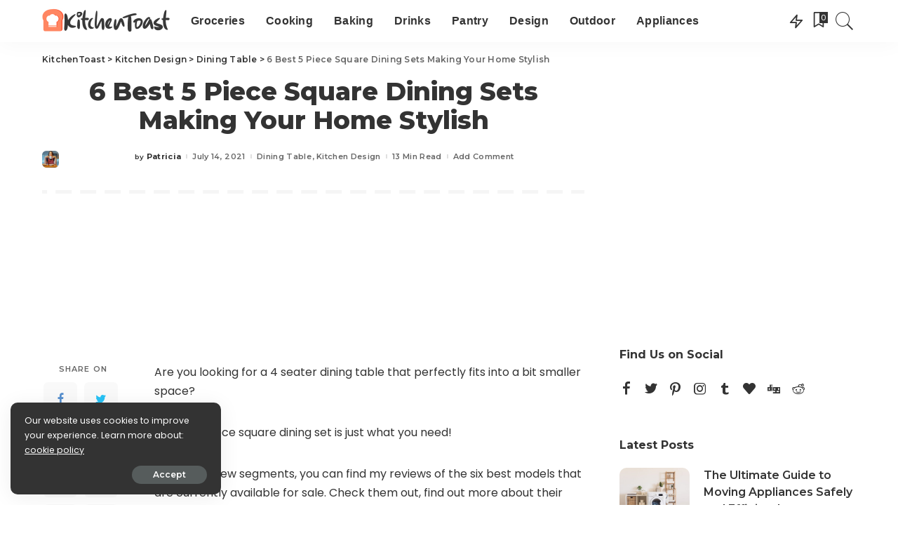

--- FILE ---
content_type: text/html; charset=UTF-8
request_url: https://kitchentoast.com/5-piece-square-dining-set/
body_size: 23089
content:
<!DOCTYPE html><html lang="en-US"><head><meta charset="UTF-8"><meta http-equiv="X-UA-Compatible" content="IE=edge"><meta name="viewport" content="width=device-width, initial-scale=1"><link rel="profile" href="https://gmpg.org/xfn/11"><meta name='robots' content='index, follow, max-image-preview:large, max-snippet:-1, max-video-preview:-1' /><link media="all" href="https://kitchentoast.com/wp-content/cache/autoptimize/css/autoptimize_319e961b286fccfa079d45fdf38e43c1.css" rel="stylesheet"><title>6 Best 5 Piece Square Dining Sets Making Your Home Stylish</title><meta name="description" content="Check out my reviewes of the six best 5 piece square dining sets that are currently available on the market and choose the best one." /><link rel="preconnect" href="https://fonts.gstatic.com" crossorigin><link rel="preload" as="style" onload="this.onload=null;this.rel='stylesheet'" id="rb-preload-gfonts" href="https://fonts.googleapis.com/css?family=Poppins%3A400%2C400i%2C700%2C700i%257CMontserrat%3A400%2C500%2C600%2C700%7CMontserrat%3A800%2C700%2C600&amp;display=swap" crossorigin><noscript><link rel="stylesheet" id="rb-preload-gfonts" href="https://fonts.googleapis.com/css?family=Poppins%3A400%2C400i%2C700%2C700i%257CMontserrat%3A400%2C500%2C600%2C700%7CMontserrat%3A800%2C700%2C600&amp;display=swap"></noscript><link rel="canonical" href="https://kitchentoast.com/5-piece-square-dining-set/" /><meta property="og:locale" content="en_US" /><meta property="og:type" content="article" /><meta property="og:title" content="6 Best 5 Piece Square Dining Sets Making Your Home Stylish" /><meta property="og:description" content="Check out my reviewes of the six best 5 piece square dining sets that are currently available on the market and choose the best one." /><meta property="og:url" content="https://kitchentoast.com/5-piece-square-dining-set/" /><meta property="og:site_name" content="KitchenToast" /><meta property="article:publisher" content="https://www.facebook.com/KitchenToast-109471020895208" /><meta property="article:published_time" content="2021-07-14T15:32:14+00:00" /><meta property="og:image" content="https://kitchentoast.com/wp-content/uploads/2021/07/Best-5-Piece-Square-Dining-Set.jpg" /><meta property="og:image:width" content="560" /><meta property="og:image:height" content="420" /><meta property="og:image:type" content="image/jpeg" /><meta name="author" content="Patricia" /><meta name="twitter:card" content="summary_large_image" /><meta name="twitter:creator" content="@kitchen_toast" /><meta name="twitter:site" content="@kitchen_toast" /><meta name="twitter:label1" content="Written by" /><meta name="twitter:data1" content="Patricia" /><meta name="twitter:label2" content="Est. reading time" /><meta name="twitter:data2" content="13 minutes" /> <script type="application/ld+json" class="yoast-schema-graph">{"@context":"https://schema.org","@graph":[{"@type":"Article","@id":"https://kitchentoast.com/5-piece-square-dining-set/#article","isPartOf":{"@id":"https://kitchentoast.com/5-piece-square-dining-set/"},"author":{"name":"Patricia","@id":"https://kitchentoast.com/#/schema/person/fbf0f96527f783d26b69202771159b93"},"headline":"6 Best 5 Piece Square Dining Sets Making Your Home Stylish","datePublished":"2021-07-14T15:32:14+00:00","dateModified":"2021-07-14T15:32:14+00:00","mainEntityOfPage":{"@id":"https://kitchentoast.com/5-piece-square-dining-set/"},"wordCount":1952,"commentCount":0,"publisher":{"@id":"https://kitchentoast.com/#organization"},"image":{"@id":"https://kitchentoast.com/5-piece-square-dining-set/#primaryimage"},"thumbnailUrl":"https://kitchentoast.com/wp-content/uploads/2021/07/Best-5-Piece-Square-Dining-Set.jpg","articleSection":["Dining Table","Kitchen Design"],"inLanguage":"en-US","potentialAction":[{"@type":"CommentAction","name":"Comment","target":["https://kitchentoast.com/5-piece-square-dining-set/#respond"]}]},{"@type":"WebPage","@id":"https://kitchentoast.com/5-piece-square-dining-set/","url":"https://kitchentoast.com/5-piece-square-dining-set/","name":"6 Best 5 Piece Square Dining Sets Making Your Home Stylish","isPartOf":{"@id":"https://kitchentoast.com/#website"},"primaryImageOfPage":{"@id":"https://kitchentoast.com/5-piece-square-dining-set/#primaryimage"},"image":{"@id":"https://kitchentoast.com/5-piece-square-dining-set/#primaryimage"},"thumbnailUrl":"https://kitchentoast.com/wp-content/uploads/2021/07/Best-5-Piece-Square-Dining-Set.jpg","datePublished":"2021-07-14T15:32:14+00:00","dateModified":"2021-07-14T15:32:14+00:00","description":"Check out my reviewes of the six best 5 piece square dining sets that are currently available on the market and choose the best one.","breadcrumb":{"@id":"https://kitchentoast.com/5-piece-square-dining-set/#breadcrumb"},"inLanguage":"en-US","potentialAction":[{"@type":"ReadAction","target":["https://kitchentoast.com/5-piece-square-dining-set/"]}]},{"@type":"ImageObject","inLanguage":"en-US","@id":"https://kitchentoast.com/5-piece-square-dining-set/#primaryimage","url":"https://kitchentoast.com/wp-content/uploads/2021/07/Best-5-Piece-Square-Dining-Set.jpg","contentUrl":"https://kitchentoast.com/wp-content/uploads/2021/07/Best-5-Piece-Square-Dining-Set.jpg","width":560,"height":420,"caption":"Best 5 Piece Square Dining Set"},{"@type":"BreadcrumbList","@id":"https://kitchentoast.com/5-piece-square-dining-set/#breadcrumb","itemListElement":[{"@type":"ListItem","position":1,"name":"KitchenToast","item":"https://kitchentoast.com/"},{"@type":"ListItem","position":2,"name":"Kitchen Design","item":"https://kitchentoast.com/category/kitchen-design/"},{"@type":"ListItem","position":3,"name":"6 Best 5 Piece Square Dining Sets Making Your Home Stylish"}]},{"@type":"WebSite","@id":"https://kitchentoast.com/#website","url":"https://kitchentoast.com/","name":"KitchenToast","description":"","publisher":{"@id":"https://kitchentoast.com/#organization"},"potentialAction":[{"@type":"SearchAction","target":{"@type":"EntryPoint","urlTemplate":"https://kitchentoast.com/?s={search_term_string}"},"query-input":"required name=search_term_string"}],"inLanguage":"en-US"},{"@type":"Organization","@id":"https://kitchentoast.com/#organization","name":"KitchenToast","url":"https://kitchentoast.com/","logo":{"@type":"ImageObject","inLanguage":"en-US","@id":"https://kitchentoast.com/#/schema/logo/image/","url":"https://kitchentoast.com/wp-content/uploads/2020/08/kitchentoastlogo.png","contentUrl":"https://kitchentoast.com/wp-content/uploads/2020/08/kitchentoastlogo.png","width":364,"height":120,"caption":"KitchenToast"},"image":{"@id":"https://kitchentoast.com/#/schema/logo/image/"},"sameAs":["https://www.facebook.com/KitchenToast-109471020895208","https://twitter.com/kitchen_toast","https://www.pinterest.com/KitchenToast/"]},{"@type":"Person","@id":"https://kitchentoast.com/#/schema/person/fbf0f96527f783d26b69202771159b93","name":"Patricia","image":{"@type":"ImageObject","inLanguage":"en-US","@id":"https://kitchentoast.com/#/schema/person/image/","url":"https://kitchentoast.com/wp-content/uploads/2022/05/cropped-Patrica-KitchenToast-96x96.png","contentUrl":"https://kitchentoast.com/wp-content/uploads/2022/05/cropped-Patrica-KitchenToast-96x96.png","caption":"Patricia"},"description":"As a former cook and a pastry chef, Patricia knows how to recognize fresh ingredients and appreciates their quality above all else. Her ideal day is spent at a local farmer’s market looking for the fruits, vegetables, and herbs she can combine and use to make meals for her loved ones. She is also a big coffee enthusiast and enjoys trying out different coffee brews while traveling.","url":"https://kitchentoast.com/author/patricia/"}]}</script> <link rel='dns-prefetch' href='//fonts.googleapis.com' /><link rel="alternate" type="application/rss+xml" title="KitchenToast &raquo; Feed" href="https://kitchentoast.com/feed/" /><link rel="alternate" type="application/rss+xml" title="KitchenToast &raquo; Comments Feed" href="https://kitchentoast.com/comments/feed/" /><link rel="alternate" type="application/rss+xml" title="KitchenToast &raquo; 6 Best 5 Piece Square Dining Sets Making Your Home Stylish Comments Feed" href="https://kitchentoast.com/5-piece-square-dining-set/feed/" /> <script type="application/ld+json">{"@context":"https://schema.org","@type":"Organization","legalName":"KitchenToast","url":"https://kitchentoast.com/","logo":"https://kitchentoast.com/wp-content/uploads/2020/08/kitchentoastlogo.png","sameAs":["https://www.facebook.com/KitchenToast-109471020895208","https://twitter.com/kitchen_toast","https://www.instagram.com/kitchentoastofficial/","https://www.pinterest.com/KitchenToast/","https://kitchentoast.tumblr.com/","https://www.bloglovin.com/blogs/kitchentoast-20640793","https://digg.com/@kitchen_toast","https://www.reddit.com/user/KitchenTost"]}</script> <script>window._wpemojiSettings = {"baseUrl":"https:\/\/s.w.org\/images\/core\/emoji\/14.0.0\/72x72\/","ext":".png","svgUrl":"https:\/\/s.w.org\/images\/core\/emoji\/14.0.0\/svg\/","svgExt":".svg","source":{"concatemoji":"https:\/\/kitchentoast.com\/wp-includes\/js\/wp-emoji-release.min.js?ver=6.4.7"}};
/*! This file is auto-generated */
!function(i,n){var o,s,e;function c(e){try{var t={supportTests:e,timestamp:(new Date).valueOf()};sessionStorage.setItem(o,JSON.stringify(t))}catch(e){}}function p(e,t,n){e.clearRect(0,0,e.canvas.width,e.canvas.height),e.fillText(t,0,0);var t=new Uint32Array(e.getImageData(0,0,e.canvas.width,e.canvas.height).data),r=(e.clearRect(0,0,e.canvas.width,e.canvas.height),e.fillText(n,0,0),new Uint32Array(e.getImageData(0,0,e.canvas.width,e.canvas.height).data));return t.every(function(e,t){return e===r[t]})}function u(e,t,n){switch(t){case"flag":return n(e,"\ud83c\udff3\ufe0f\u200d\u26a7\ufe0f","\ud83c\udff3\ufe0f\u200b\u26a7\ufe0f")?!1:!n(e,"\ud83c\uddfa\ud83c\uddf3","\ud83c\uddfa\u200b\ud83c\uddf3")&&!n(e,"\ud83c\udff4\udb40\udc67\udb40\udc62\udb40\udc65\udb40\udc6e\udb40\udc67\udb40\udc7f","\ud83c\udff4\u200b\udb40\udc67\u200b\udb40\udc62\u200b\udb40\udc65\u200b\udb40\udc6e\u200b\udb40\udc67\u200b\udb40\udc7f");case"emoji":return!n(e,"\ud83e\udef1\ud83c\udffb\u200d\ud83e\udef2\ud83c\udfff","\ud83e\udef1\ud83c\udffb\u200b\ud83e\udef2\ud83c\udfff")}return!1}function f(e,t,n){var r="undefined"!=typeof WorkerGlobalScope&&self instanceof WorkerGlobalScope?new OffscreenCanvas(300,150):i.createElement("canvas"),a=r.getContext("2d",{willReadFrequently:!0}),o=(a.textBaseline="top",a.font="600 32px Arial",{});return e.forEach(function(e){o[e]=t(a,e,n)}),o}function t(e){var t=i.createElement("script");t.src=e,t.defer=!0,i.head.appendChild(t)}"undefined"!=typeof Promise&&(o="wpEmojiSettingsSupports",s=["flag","emoji"],n.supports={everything:!0,everythingExceptFlag:!0},e=new Promise(function(e){i.addEventListener("DOMContentLoaded",e,{once:!0})}),new Promise(function(t){var n=function(){try{var e=JSON.parse(sessionStorage.getItem(o));if("object"==typeof e&&"number"==typeof e.timestamp&&(new Date).valueOf()<e.timestamp+604800&&"object"==typeof e.supportTests)return e.supportTests}catch(e){}return null}();if(!n){if("undefined"!=typeof Worker&&"undefined"!=typeof OffscreenCanvas&&"undefined"!=typeof URL&&URL.createObjectURL&&"undefined"!=typeof Blob)try{var e="postMessage("+f.toString()+"("+[JSON.stringify(s),u.toString(),p.toString()].join(",")+"));",r=new Blob([e],{type:"text/javascript"}),a=new Worker(URL.createObjectURL(r),{name:"wpTestEmojiSupports"});return void(a.onmessage=function(e){c(n=e.data),a.terminate(),t(n)})}catch(e){}c(n=f(s,u,p))}t(n)}).then(function(e){for(var t in e)n.supports[t]=e[t],n.supports.everything=n.supports.everything&&n.supports[t],"flag"!==t&&(n.supports.everythingExceptFlag=n.supports.everythingExceptFlag&&n.supports[t]);n.supports.everythingExceptFlag=n.supports.everythingExceptFlag&&!n.supports.flag,n.DOMReady=!1,n.readyCallback=function(){n.DOMReady=!0}}).then(function(){return e}).then(function(){var e;n.supports.everything||(n.readyCallback(),(e=n.source||{}).concatemoji?t(e.concatemoji):e.wpemoji&&e.twemoji&&(t(e.twemoji),t(e.wpemoji)))}))}((window,document),window._wpemojiSettings);</script> <script src="https://kitchentoast.com/wp-includes/js/jquery/jquery.min.js?ver=3.7.1" id="jquery-core-js"></script> <!--[if lt IE 9]> <script src="https://kitchentoast.com/wp-content/themes/pixwell/assets/js/html5shiv.min.js?ver=3.7.3" id="html5-js"></script> <![endif]--><link rel="preload" href="https://kitchentoast.com/wp-content/themes/pixwell/assets/fonts/ruby-icon.woff" as="font" type="font/woff" crossorigin="anonymous"><link rel="https://api.w.org/" href="https://kitchentoast.com/wp-json/" /><link rel="alternate" type="application/json" href="https://kitchentoast.com/wp-json/wp/v2/posts/24542" /><link rel="EditURI" type="application/rsd+xml" title="RSD" href="https://kitchentoast.com/xmlrpc.php?rsd" /><meta name="generator" content="WordPress 6.4.7" /><link rel='shortlink' href='https://kitchentoast.com/?p=24542' /><link rel="alternate" type="application/json+oembed" href="https://kitchentoast.com/wp-json/oembed/1.0/embed?url=https%3A%2F%2Fkitchentoast.com%2F5-piece-square-dining-set%2F" /><link rel="alternate" type="text/xml+oembed" href="https://kitchentoast.com/wp-json/oembed/1.0/embed?url=https%3A%2F%2Fkitchentoast.com%2F5-piece-square-dining-set%2F&#038;format=xml" /> <script type="application/ld+json">{"@context":"https://schema.org","@type":"WebSite","@id":"https://kitchentoast.com/#website","url":"https://kitchentoast.com/","name":"KitchenToast","potentialAction":{"@type":"SearchAction","target":"https://kitchentoast.com/?s={search_term_string}","query-input":"required name=search_term_string"}}</script> <script>document.documentElement.className = document.documentElement.className.replace( 'no-js', 'js' );</script> <script type="application/ld+json">{"@context":"http://schema.org","@type":"BreadcrumbList","itemListElement":[{"@type":"ListItem","position":4,"item":{"@id":"https://kitchentoast.com/5-piece-square-dining-set/","name":"6 Best 5 Piece Square Dining Sets Making Your Home Stylish"}},{"@type":"ListItem","position":3,"item":{"@id":"https://kitchentoast.com/category/kitchen-design/dining-table/","name":"Dining Table"}},{"@type":"ListItem","position":2,"item":{"@id":"https://kitchentoast.com/category/kitchen-design/","name":"Kitchen Design"}},{"@type":"ListItem","position":1,"item":{"@id":"https://kitchentoast.com","name":"KitchenToast"}}]}</script> <link rel="icon" href="https://kitchentoast.com/wp-content/uploads/2020/08/kitchentoast-icon.png" sizes="32x32" /><link rel="icon" href="https://kitchentoast.com/wp-content/uploads/2020/08/kitchentoast-icon.png" sizes="192x192" /><link rel="apple-touch-icon" href="https://kitchentoast.com/wp-content/uploads/2020/08/kitchentoast-icon.png" /><meta name="msapplication-TileImage" content="https://kitchentoast.com/wp-content/uploads/2020/08/kitchentoast-icon.png" /><style id="wp-custom-css">.p-header h2 { 
  font-size:17px !important;
}
.p-header h4 { 
  font-size:19px;
}
@media (max-width:629px) {
  .p-header h4 {
    font-size:14px;
  }
}
.h6 { 
  font-size:16px !important;
}
.block-title { 
	text-transform: uppercase !important;
}
h1 { 
  text-align: center !important;
}
h2 { 
	text-decoration: underline 4px solid #f68c50;
	font-size:26px;
	
}
.h2edu  { 
	border-bottom: 5px solid #f68c50;
	font-size:26px;
}
.post h3  { 
  margin-top:20px!important;
	
	font-size:20px;
	border-left: 5px solid #f68c50;
  padding-left:5px;
}
.post h4 {	
	text-decoration: underline !important;
	text-decoration-color: #f68c50 !important;
	font-weight:500;
	font-size:20px;
	margin-top:0px !important;
}
.eduh2 {
	text-align: center;	
	text-decoration: underline;
	text-decoration-color: #f68c50;
	text-decoration-thickness: 3px;
	padding-top:20px;
	padding-bottom:20px;
}
.eduh3 {
	font-size:18px !important;	
	margin-bottom:20px !important;
}
.inner { 
	display: block;
  margin-left:auto !important;
	margin-right:auto !important;
}

.read-more-button { 
	display: block;
	margin-left:auto;
	margin-right:auto;
	margin-top:10px;
  padding-left:35px;
  background-color:#656565 !important;
	max-width:172px;
  border-radius: 4px !important;
	box-shadow: 0px 4px #333333 !important;
}
.read-more-button a {
  text-decoration: none !important;
  background-color:#656565 !important;
	color: #ffffff !important;
	font-size: 16px !important;
	font-weight: 700 !important;
}
.read-more-button:hover {
  box-shadow: 0px 0px #333333 !important;
  transform: translateY(4px);
	text-decoration: none !important;
}
.read-more-button a:hover{
    text-decoration: none !important;
}

.amazon-button { 
	display: block;
	margin-left:auto;
	margin-right:auto;
	margin-top:10px;
  padding-left:18px;
  background-color:#f68c50 !important;
	max-width:172px;
  border-radius: 4px !important;
	box-shadow: 0px 4px #dd783e !important;
}
.amazon-button a {
  text-decoration: none !important;
  background-color:#f68c50 !important;
	color: #000000 !important;
	font-size: 16px !important;
	font-weight: 700 !important;
}
.amazon-button:hover {
  box-shadow: 0px 0px #dd783e !important;
  transform: translateY(4px);
	text-decoration: none !important;
}
.amazon-button a:hover{
    text-decoration: none !important;
}

.wayfair-button { 
	display: block;
	margin-left:auto;
	margin-right:auto;
	margin-top:10px;
  padding-left:18px;
  background-color:#D57DEA !important;
	max-width:170px;
  border-radius: 4px !important;
	box-shadow: 0px 4px #7F187F !important;
}
.wayfair-button a {
  text-decoration: none !important;
  background-color:#D57DEA !important;
	color: #000000 !important;
	font-size: 16px !important;
	font-weight: 700 !important;
}
.wayfair-button:hover {
  box-shadow: 0px 0px #7F187F !important;
  transform: translateY(4px);
	text-decoration: none !important;
}
.wayfair-button a:hover{
    text-decoration: none !important;
}

.walmart-button { 
	display: block;
	margin-left:auto;
	margin-right:auto;
	margin-top:10px;
  padding-left:18px;
  background-color:#0072CE !important;
	max-width:174px;
  border-radius: 4px !important;
	box-shadow: 0px 4px #00498d !important;
}
.walmart-button a {
  text-decoration: none !important;
  background-color:#0072CE !important;
	color: #ffffff !important;
	font-size: 16px !important;
	font-weight: 700 !important;
}
.walmart-button:hover {
  box-shadow: 0px 0px #00498d !important;
  transform: translateY(4px);
	text-decoration: none !important;
}
.walmart-button a:hover{
    text-decoration: none !important;
}

.home-depot-button { 
	display: block;
	margin-left:auto;
	margin-right:auto;
	margin-top:10px;
  padding-left:18px;
  background-color:#f68c50 !important;
	max-width:208px;
  border-radius: 4px !important;
	box-shadow: 0px 4px #dd783e !important;
}
.home-depot-button a {
  text-decoration: none !important;
  background-color:#f68c50 !important;
	color: #000000 !important;
	font-size: 16px !important;
	font-weight: 700 !important;
}
.home-depot-button:hover {
  box-shadow: 0px 0px #dd783e !important;
  transform: translateY(4px);
	text-decoration: none !important;
}
.home-depot-button a:hover{
    text-decoration: none !important;
}

.ebay-button { 
	display: block;
	margin-left:auto;
	margin-right:auto;
	margin-top:10px;
  padding-left:30px;
  background-color:#F5AF02 !important;
	max-width:172px;
  border-radius: 4px !important;
	box-shadow: 0px 4px #d19604 !important;
}
.ebay-button a {
  text-decoration: none !important;
  background-color:#F5AF02 !important;
	color: #000000 !important;
	font-size: 16px !important;
	font-weight: 700 !important;
}
.ebay-button:hover {
  box-shadow: 0px 0px #d19604 !important;
  transform: translateY(4px);
	text-decoration: none !important;
}
.ebay-button a:hover{
    text-decoration: none !important;
}
#ez-toc-container {
  padding: 20px;
	border: 1px dashed #d5d5d8 !important;
	border-top: 4px solid #d5d5d8 !important;
	border-radius: 6px;
	margin-bottom: 20px !important;
}
.ez-toc-title-container {
	font-size: 18px;	
	font-weight: 500 !important;
	display: block;
	color: #333333 !important;
	margin-bottom: 10px !important;
}
.ez-toc-link {
  color: #333333 !important;
	text-decoration-color:#f68c50 !important; 
}
.ez-toc-heading-level-3 a {
	text-decoration: none !important;
}
.ez-toc-heading-level-3 a:hover {
	color: #333333 !important;
	text-decoration: underline !important;
	text-decoration-color:#f68c50 !important; 
}
.content-titles {
	font-size: 18px;	
	font-weight: 500 !important;
	display: block;
	color: #333333 !important;
	margin-bottom: 10px !important;
}
.content-box { 	
  padding: 20px;
	border: 1px dashed #d5d5d8;
	border-top: 4px solid #d5d5d8;
	border-radius: 6px;
}
.content-box a { 	
  color: #333333 !important;
	text-decoration: underline !important;
	text-decoration-color:#f68c50 !important; 
}
.spec-titles:before { 
	content: "";
  display: inline-block;
  height: 20px;
  width: 16px;
  margin-right:10px;
  background-image: url("https://kitchentoast.com/wp-content/uploads/2022/01/spec-icon.png");
}
.spec-titles {
	font-size: 20px;	
	font-weight: 500 !important;
	display: block;
	color: #333333 !important;
	margin-bottom: 10px !important;
}
.spec-box { 	
  background: #f3f3f6;
  padding: 20px;
	border: 1px solid #d5d5d8;
	border-top: 4px solid #d5d5d8;
	border-radius: 6px;
  font-size: 15px;
}
.why-titles {
	font-size: 18px;
	font-weight: 500 !important;
	display: block;
	color: #f68c50 !important;
	margin-top: 10px !important;
	margin-bottom: 0px !important;
}
.ratings-titles {
	font-size: 18px;
	font-weight: 500 !important;
	display: block;
	color: #f68c50 !important;
	margin-top: 0px !important;
	margin-bottom: 0px !important;
}
.price-titles {
	font-size: 18px;
	font-weight: 500 !important;
	display: block;
	color: #f68c50 !important;
	margin-top: 20px !important;
	margin-bottom: 0px !important;
}
.why-box { 	
  padding-left:20px;
	padding-top:20px;
	padding-bottom:0px;
	border: 1px dashed #d5d5d8;
	border-top: 4px solid #d5d5d8;
	border-radius: 6px;
  font-size: 15px;
}

.pros-titles {
	font-size: 18px;
	font-weight: 500 !important;
	display: block;
	color: #333333 !important;
	margin-bottom: 0px !important;
}
.cons-titles {
	font-size: 18px;
	font-weight: 500 !important;
	display: block;
	color: #333333 !important;
	margin-bottom: 0px !important;
}
.pros-box { 	
  background: #f3f3f6;
  padding:20px;
	border: 1px solid #d5d5d8;
	border-top: 4px solid #d5d5d8;
	border-radius: 6px;
	margin-right:5px;
	width:300px;
}
.cons-box { 	
  background: #f3f3f6;
  padding: 20px;
	border: 1px solid #d5d5d8;
	border-top: 4px solid #d5d5d8;
	border-radius: 6px;
	margin-left:5px;
	width:300px;
}
@media (max-width:629px) {
  .pros-box { 	
	width:100%;
		margin-right:0px;
}
.cons-box { 	
	width:100%;
	margin-left:0px;
}
}
.entry-content ul { 	
	margin-left:10px;
}
.entry-content ol > li { 	
	margin-left:10px;
	margin-bottom:15px;
}
.entry-content ol > li::marker {
  font-weight: bold;
}
.entry-content .pros-box ul { 	
	list-style-image: url('https://kitchentoast.com/wp-content/uploads/2022/01/pros-icon.png');
		padding-top:10px;
}
.entry-content .cons-box ul { 	
	list-style-image: url('https://kitchentoast.com/wp-content/uploads/2022/01/cons-icon.png');
	padding-top:10px;
}

.short-titles {
	font-size: 20px;
	font-weight: 500 !important;
	display: block;
	color: #333333 !important;
	margin-bottom: 0px !important;
}
.short-box { 	
  background: #f3f3f6;
  padding: 20px;
	border: 1px solid #d5d5d8;
	border-radius: 6px;
}
.entry-content .short-box ul { 	
	list-style-type: none;
	padding-top:10px;
}
.entry-content .short-box ul li:before {
content: "";
display: inline-block;
  height: 18px;
  width: 18px;
  margin-right: 10px;
  background-image: url("https://kitchentoast.com/wp-content/uploads/2020/09/ul-li-icon.png");
}
.entry-content .short-box ol li::marker {
    font-weight: bold;
}
/* rundown START */
.rundown-box { 	
  background: #f3f3f6;
  padding: 20px 20px 0px 20px;
	border: 1px solid #d5d5d8;
	border-top: 4px solid #d5d5d8;
	border-radius: 6px;
	font-size:15px;
}
.rundown-part { 	
  border-bottom: 1px solid #d5d5d8;
	
	padding-bottom:23px;
}
.rundown-title:before { 
	content: "";
  display: inline-block;
  height: 40px;
  width: 32px;
  margin-right:10px;
  background-image: url("https://kitchentoast.com/wp-content/uploads/2020/09/rundown-icon.png");
}
.rundown-img { 	
  border: 1px solid #d5d5d8;
	border-radius: 6px;
}
@media (max-width:629px) {
  .rundown-img {
    display: block;
	margin-left:auto;
	margin-right:auto;
  }
}
.rundown-category {
  font-size: 16px;
	font-weight: 600 !important;
	font-family: 'Montserrat';
	color: #333333 !important;
	text-decoration: none !important; 
	text-transform:uppercase;
	margin-bottom:15px !important;
	margin-top:10px !important;
	display:inline-block;
	border-left: 5px solid #f68c50;
  padding-left:5px;
	line-height:18px;
}
.rundown-model {
  font-size: 16px;
	text-decoration: underline !important;
	padding-bottom:0px !important;
	display:inline-block;
}

.rundown-amazon-button  { 
	display: inline-block;
	margin-top:20px;
	margin-bottom:3px;
  padding-left:19px;
  background-color:#f68c50 !important;
	max-width:172px;
  border-radius: 4px !important;
	box-shadow: 0px 4px #dd783e !important;
}
.rundown-amazon-button a {
  text-decoration: none !important;
  background-color:#f68c50 !important;
	color: #000000 !important;
	font-size: 16px !important;
	font-weight: 700 !important;
}
.rundown-amazon-button:hover {
  box-shadow: 0px 0px #dd783e !important;
  transform: translateY(4px);
	text-decoration: none !important;
}
.rundown-amazon-button a:hover {
  text-decoration: none !important;
}

.rundown-wayfair-button  { 
	display: inline-block;
	margin-top:20px;
	margin-bottom:3px;
  padding-left:19px;
  background-color:#D57DEA !important;
	max-width:170px;
  border-radius: 4px !important;
	box-shadow: 0px 4px #7F187F !important;
}
.rundown-wayfair-button a {
  text-decoration: none !important;
  background-color:#D57DEA !important;
	color: #000000 !important;
	font-size: 16px !important;
	font-weight: 700 !important;
}
.rundown-wayfair-button:hover {
  box-shadow: 0px 0px #7F187F !important;
  transform: translateY(4px);
	text-decoration: none !important;
}
.rundown-wayfair-button a:hover {
  text-decoration: none !important;
}


.rundown-walmart-button  { 
	display: inline-block;
	margin-top:20px;
	margin-bottom:3px;
  padding-left:19px;
  background-color:#0072CE !important;
	max-width:174px;
  border-radius: 4px !important;
	box-shadow: 0px 4px #003087 !important;
}
.rundown-walmart-button a {
  text-decoration: none !important;
  background-color:#0072CE !important;
	color: #ffffff !important;
	font-size: 16px !important;
	font-weight: 700 !important;
}
.rundown-walmart-button:hover {
  box-shadow: 0px 0px #003087 !important;
  transform: translateY(4px);
	text-decoration: none !important;
}
.rundown-walmart-button a:hover {
  text-decoration: none !important;
}

.rundown-home-depot-button  { 
	display: inline-block;
	margin-top:20px;
	margin-bottom:3px;
  padding-left:19px;
  background-color:#f68c50 !important;
	max-width:200px;
  border-radius: 4px !important;
	box-shadow: 0px 4px #dd783e !important;
}
.rundown-home-depot-button a {
  text-decoration: none !important;
  background-color:#f68c50 !important;
	color: #000000 !important;
	font-size: 15px !important;
	font-weight: 700 !important;
}
.rundown-home-depot-button:hover {
  box-shadow: 0px 0px #dd783e !important;
  transform: translateY(4px);
	text-decoration: none !important;
}
.rundown-home-depot-button a:hover {
  text-decoration: none !important;
}

.rundown-ebay-button  { 
	display: inline-block;
	margin-top:20px;
	margin-bottom:3px;
  padding-left:30px;
  background-color:#F5AF02 !important;
	max-width:172px;
  border-radius: 4px !important;
	box-shadow: 0px 4px #d19604 !important;
}
.rundown-ebay-button a {
  text-decoration: none !important;
  background-color:#F5AF02 !important;
	color: #000000 !important;
	font-size: 16px !important;
	font-weight: 700 !important;
}
.rundown-ebay-button:hover {
  box-shadow: 0px 0px #d19604 !important;
  transform: translateY(4px);
	text-decoration: none !important;
}
.rundown-ebay-button a:hover {
  text-decoration: none !important;
}

.rundown-jump {
  margin-left:20px;
  color: #333333 !important;
	text-decoration: underline !important;
}
/* rundown STOP */
/* wrap START */
.wrap-box { 	
  background: #f3f3f6;
  padding: 20px 20px 0px
		20px;
	border: 2px solid #d5d5d8;
	border-radius: 6px;
}
.wrap-box a { 	
	text-decoration: underline !important;
}
.wrap-box a:hover { 	
	text-decoration: none !important;
}
.wrap-title:before { 
	content: "";
  display: inline-block;
  height: 35px;
  width: 40px;
  margin-right:10px;
  background-image: url("https://kitchentoast.com/wp-content/uploads/2020/09/wrap-icon.png");
}
/* wrap STOP */
.best-title:before { 
	content: "";
  display: inline-block;
  height: 40px;
  width: 33px;
  margin-right:10px;
  background-image: url("https://kitchentoast.com/wp-content/uploads/2020/09/best-icon.png");
	float: left;
}

.consider-title:before { 
	content: "";
  display: inline-block;
  height: 40px;
  width: 34px;
  margin-right:10px;
  background-image: url("https://kitchentoast.com/wp-content/uploads/2020/09/consider-icon.png");
	float: left;
}
::-webkit-input-placeholder { /* WebKit browsers */
    font-size:12px !important;
		text-align: center;
}
:-moz-placeholder { /* Mozilla Firefox 4 to 18 */
    font-size:12px !important;
		text-align: center;
}
::-moz-placeholder { /* Mozilla Firefox 19+ */
    font-size:12px !important;
		text-align: center;
}
:-ms-input-placeholder { /* Internet Explorer 10+ */
    font-size:12px !important;
		text-align: center;
}
input.wpcf7-form-control.wpcf7-submit {
display: block;
margin: 0 auto;
}
.home-team {
	background-color: #fafafc;
	padding: 20px 0px 20px 0px;
  margin-left: auto !important;
  margin-right: auto !important;
text-align: center;
		}
.home-team-description {
	background-color: #fafafc;
	font-size:16px;
	text-align: center;
	padding: 10px 0px 20px 0px;
	color: #555554;
		}
.home-team-box {
	display: inline-block !important;
	width: 230px !important;
  margin-left: auto !important;
  margin-right: auto !important;
	padding: 10px 10px 10px 10px;
		}
.home-team-avatar {
  display: block;
  margin-left: auto;
  margin-right: auto;
	max-width:180px;
border-radius: 50%;
		}
.home-team-name {
font-size:20px;
text-align: center;
	color: #ff8763;
		}
.home-team-position {
text-align: center;
		}
.home-team-article {
text-align: center;
padding-top:10px;
		}
.home-team-more {
	text-align: center;
	padding-top:10px;
	color: #7a2069;
	font-weight: bold;
		}
.home-content {
background-color: #fafafc !important;
	padding: 20px 0px 20px 0px;
  margin-left: auto !important;
  margin-right: auto !important;
text-align: center;
		}
.home-content-description {
	font-size:22px;
	text-align: center;
	padding: 10px 0px 20px 0px;
	color: #555554;
		}
.home-content-box {
	display: inline-block !important;
	width: 290px !important;
	margin: auto;
	padding: 0px 10px 0px 10px;
		}
.home-content-icon {
  display: block;
  margin-left: auto;
  margin-right: auto;
width: 100px;
		}
.home-content-step {
padding-top:10px;
	font-size:20px;
text-align: center;
font-weight: 600;
		}
.home-content-info {
text-align: center;
	width: 270px !important;
		}
.prtitleh3 {
text-align: center;
text-transform: uppercase;
font-size:22px;
margin-top:50px;
padding-top:10px!important;
padding-bottom:10px!important;
background-color: #12908E;
color: white;
		}
.prtitleh2 {
text-align: center;
	font-size:28px;
	text-decoration: underline;
text-decoration-color: #12908E;
text-decoration-thickness: 3px;
		}
.prpart { 	
  background: #D8EFEA;
  padding: 20px 10px 0px
		10px;
	border-radius: 6px;

}
.prbox { 	
  background: #f3f3f6;
  padding: 20px 20px 20px
		20px;
	border-radius: 6px;
}
.post img { 	
	border-radius: 6px;
}
ins.adsbygoogle { background: transparent !important; }
.edu-box { 	
  background: #f3f3f6;
  padding-top:10px;
  padding-bottom:20px;
	border: 2px solid #d5d5d8;
	border-radius: 6px;
}
.checked {
  color: orange;
}
.rundown-rating {
  font-size:16px;
	font-weight:500;
}
.product-rating {
  font-size:19px;

}
.rundown-stars {
  font-size:25px;
	color: #f68c50;
}

@media only screen and (max-width: 480px) {
  .home-featured {
    max-height:30px !important;
		width: auto !important;
  }
}
.home-cover {
 position: relative;
  text-align: center;
  color: white;
	 }
.home-cover-title {
	 color:#000000;
  position: absolute;
  top: 50%;
  left: 50%;
  transform: translate(-50%, -50%);
	background-color:#ffffff;
	padding:20px;
border: 2px solid #000000;
	 }</style> <script async src="https://www.googletagmanager.com/gtag/js?id=UA-176438448-1"></script> <script>window.dataLayer = window.dataLayer || [];
  function gtag(){dataLayer.push(arguments);}
  gtag('js', new Date());

  gtag('config', 'UA-176438448-1');</script> <meta name="google-site-verification" content="5HocouSkTBCXSRpH3I9b6xu1Jh6abuzfZWkcW5c8F3A" /></head><body data-rsssl=1 class="post-template-default single single-post postid-24542 single-format-standard wp-custom-logo wp-embed-responsive is-single-5 sticky-nav is-tooltips is-backtop block-header-dot w-header-1 cat-icon-round ele-round feat-round is-parallax-feat is-fmask mh-p-link mh-p-excerpt"><div id="site" class="site"><aside id="off-canvas-section" class="off-canvas-wrap light-style is-hidden"><div class="close-panel-wrap tooltips-n"> <a href="#" id="off-canvas-close-btn" title="Close Panel"><i class="btn-close"></i></a></div><div class="off-canvas-holder"><div class="off-canvas-header is-light-text"><div class="header-inner"> <a href="https://kitchentoast.com/" class="off-canvas-logo"> <img  alt="KitchenToast" height="120" width="364" loading="lazy" data-src="https://kitchentoast.com/wp-content/uploads/2020/08/kitchentoastlogo.png" class="lazyload" src="[data-uri]"><noscript><img src="https://kitchentoast.com/wp-content/uploads/2020/08/kitchentoastlogo.png" alt="KitchenToast" height="120" width="364" loading="lazy"></noscript> </a><aside class="inner-bottom"><div class="off-canvas-social"> <a class="social-link-facebook" title="Facebook" href="https://www.facebook.com/KitchenToast-109471020895208" target="_blank" rel="noopener nofollow"><i class="rbi rbi-facebook"></i></a><a class="social-link-twitter" title="Twitter" href="https://twitter.com/kitchen_toast" target="_blank" rel="noopener nofollow"><i class="rbi rbi-twitter"></i></a><a class="social-link-pinterest" title="Pinterest" href="https://www.pinterest.com/KitchenToast/" target="_blank" rel="noopener nofollow"><i class="rbi rbi-pinterest-i"></i></a><a class="social-link-instagram" title="Instagram" href="https://www.instagram.com/kitchentoastofficial/" target="_blank" rel="noopener nofollow"><i class="rbi rbi-instagram"></i></a><a class="social-link-tumblr" title="Tumblr" href="https://kitchentoast.tumblr.com/" target="_blank" rel="noopener nofollow"><i class="rbi rbi-tumblr"></i></a><a class="social-link-bloglovin" title="Bloglovin" href="https://www.bloglovin.com/blogs/kitchentoast-20640793" target="_blank" rel="noopener nofollow"><i class="rbi rbi-heart"></i></a><a class="social-link-digg" title="Digg" href="https://digg.com/@kitchen_toast" target="_blank" rel="noopener nofollow"><i class="rbi rbi-digg"></i></a><a class="social-link-reddit" title="Reddit" href="https://www.reddit.com/user/KitchenTost" target="_blank" rel="noopener nofollow"><i class="rbi rbi-reddit"></i></a></div><div class="inner-bottom-right"><aside class="bookmark-section"> <a class="bookmark-link" href="https://kitchentoast.com/your-bookmarks/" title="Bookmarks"> <span class="bookmark-icon"><i><svg class="svg-icon" aria-hidden="true" role="img" focusable="false" xmlns="http://www.w3.org/2000/svg" viewBox="0 0 512 512"><path fill="currentColor" d="M391.416,0H120.584c-17.778,0-32.242,14.464-32.242,32.242v460.413c0,7.016,3.798,13.477,9.924,16.895 c2.934,1.638,6.178,2.45,9.421,2.45c3.534,0,7.055-0.961,10.169-2.882l138.182-85.312l138.163,84.693 c5.971,3.669,13.458,3.817,19.564,0.387c6.107-3.418,9.892-9.872,9.892-16.875V32.242C423.657,14.464,409.194,0,391.416,0z  M384.967,457.453l-118.85-72.86c-6.229-3.817-14.07-3.798-20.28,0.032l-118.805,73.35V38.69h257.935V457.453z" /></svg></i><span class="bookmark-counter rb-counter">0</span></span> </a></aside></div></aside></div></div><div class="off-canvas-inner is-dark-text"><nav id="off-canvas-nav" class="off-canvas-nav"><ul id="off-canvas-menu" class="off-canvas-menu rb-menu is-clicked"><li id="menu-item-430" class="menu-item menu-item-type-taxonomy menu-item-object-category menu-item-430"><a href="https://kitchentoast.com/category/groceries/"><span>Groceries</span></a></li><li id="menu-item-427" class="menu-item menu-item-type-taxonomy menu-item-object-category menu-item-427"><a href="https://kitchentoast.com/category/cooking/"><span>Cooking</span></a></li><li id="menu-item-426" class="menu-item menu-item-type-taxonomy menu-item-object-category menu-item-426"><a href="https://kitchentoast.com/category/baking/"><span>Baking</span></a></li><li id="menu-item-435" class="menu-item menu-item-type-taxonomy menu-item-object-category menu-item-435"><a href="https://kitchentoast.com/category/drinks/"><span>Drinks</span></a></li><li id="menu-item-2559" class="menu-item menu-item-type-taxonomy menu-item-object-category menu-item-2559"><a href="https://kitchentoast.com/category/pantry/"><span>Pantry</span></a></li><li id="menu-item-432" class="menu-item menu-item-type-taxonomy menu-item-object-category current-post-ancestor current-menu-parent current-post-parent menu-item-432"><a href="https://kitchentoast.com/category/kitchen-design/"><span>Design</span></a></li><li id="menu-item-433" class="menu-item menu-item-type-taxonomy menu-item-object-category menu-item-433"><a href="https://kitchentoast.com/category/outdoor-cooking/"><span>Outdoor</span></a></li><li id="menu-item-2576" class="menu-item menu-item-type-taxonomy menu-item-object-category menu-item-2576"><a href="https://kitchentoast.com/category/appliances/"><span>Appliances</span></a></li></ul></nav></div></div></aside><div class="site-outer"><div class="site-mask"></div><header id="site-header" class="header-wrap header-1"><div class="navbar-outer"><div class="navbar-wrap"><aside id="mobile-navbar" class="mobile-navbar"><div class="mobile-nav-inner rb-p20-gutter"><div class="m-nav-left"> <a href="#" class="off-canvas-trigger btn-toggle-wrap btn-toggle-light"><span class="btn-toggle"><span class="off-canvas-toggle"><span class="icon-toggle"></span></span></span></a></div><div class="m-nav-centered"><aside class="logo-mobile-wrap is-logo-image"> <a href="https://kitchentoast.com/" class="logo-mobile logo default"> <img height="120" width="364"  alt="KitchenToast" data-src="https://kitchentoast.com/wp-content/uploads/2020/08/kitchentoastlogo.png" class="lazyload" src="[data-uri]"><noscript><img height="120" width="364"  alt="KitchenToast" data-src="https://kitchentoast.com/wp-content/uploads/2020/08/kitchentoastlogo.png" class="lazyload" src="[data-uri]"><noscript><img height="120" width="364"  alt="KitchenToast" data-src="https://kitchentoast.com/wp-content/uploads/2020/08/kitchentoastlogo.png" class="lazyload" src="[data-uri]"><noscript><img height="120" width="364"  alt="KitchenToast" data-src="https://kitchentoast.com/wp-content/uploads/2020/08/kitchentoastlogo.png" class="lazyload" src="[data-uri]"><noscript><img height="120" width="364" src="https://kitchentoast.com/wp-content/uploads/2020/08/kitchentoastlogo.png" alt="KitchenToast"></noscript></noscript></noscript></noscript> </a> <a href="https://kitchentoast.com/" class="logo-mobile logo dark"> <img height="120" width="364"  alt="KitchenToast" data-src="https://kitchentoast.com/wp-content/uploads/2020/08/kitchentoastlogo.png" class="lazyload" src="[data-uri]"><noscript><img height="120" width="364"  alt="KitchenToast" data-src="https://kitchentoast.com/wp-content/uploads/2020/08/kitchentoastlogo.png" class="lazyload" src="[data-uri]"><noscript><img height="120" width="364"  alt="KitchenToast" data-src="https://kitchentoast.com/wp-content/uploads/2020/08/kitchentoastlogo.png" class="lazyload" src="[data-uri]"><noscript><img height="120" width="364"  alt="KitchenToast" data-src="https://kitchentoast.com/wp-content/uploads/2020/08/kitchentoastlogo.png" class="lazyload" src="[data-uri]"><noscript><img height="120" width="364" src="https://kitchentoast.com/wp-content/uploads/2020/08/kitchentoastlogo.png" alt="KitchenToast"></noscript></noscript></noscript></noscript> </a></aside></div><div class="m-nav-right"><div class="mobile-search"> <a href="#" title="Search" class="search-icon nav-search-link"><i class="rbi rbi-search-light"></i></a><div class="navbar-search-popup header-lightbox"><div class="navbar-search-form"><form role="search" method="get" class="search-form" action="https://kitchentoast.com/"> <label> <span class="screen-reader-text">Search for:</span> <input type="search" class="search-field" placeholder="Search &hellip;" value="" name="s" /> </label> <input type="submit" class="search-submit" value="Search" /></form></div></div></div></div></div></aside><aside id="mobile-sticky-nav" class="mobile-sticky-nav"><div class="mobile-navbar mobile-sticky-inner"><div class="mobile-nav-inner rb-p20-gutter"><div class="m-nav-left"> <a href="#" class="off-canvas-trigger btn-toggle-wrap btn-toggle-light"><span class="btn-toggle"><span class="off-canvas-toggle"><span class="icon-toggle"></span></span></span></a></div><div class="m-nav-centered"><aside class="logo-mobile-wrap is-logo-image"> <a href="https://kitchentoast.com/" class="logo-mobile logo default"> <img height="120" width="364"  alt="KitchenToast" data-src="https://kitchentoast.com/wp-content/uploads/2020/08/kitchentoastlogo.png" class="lazyload" src="[data-uri]"><noscript><img height="120" width="364"  alt="KitchenToast" data-src="https://kitchentoast.com/wp-content/uploads/2020/08/kitchentoastlogo.png" class="lazyload" src="[data-uri]"><noscript><img height="120" width="364"  alt="KitchenToast" data-src="https://kitchentoast.com/wp-content/uploads/2020/08/kitchentoastlogo.png" class="lazyload" src="[data-uri]"><noscript><img height="120" width="364"  alt="KitchenToast" data-src="https://kitchentoast.com/wp-content/uploads/2020/08/kitchentoastlogo.png" class="lazyload" src="[data-uri]"><noscript><img height="120" width="364" src="https://kitchentoast.com/wp-content/uploads/2020/08/kitchentoastlogo.png" alt="KitchenToast"></noscript></noscript></noscript></noscript> </a> <a href="https://kitchentoast.com/" class="logo-mobile logo dark"> <img height="120" width="364"  alt="KitchenToast" data-src="https://kitchentoast.com/wp-content/uploads/2020/08/kitchentoastlogo.png" class="lazyload" src="[data-uri]"><noscript><img height="120" width="364"  alt="KitchenToast" data-src="https://kitchentoast.com/wp-content/uploads/2020/08/kitchentoastlogo.png" class="lazyload" src="[data-uri]"><noscript><img height="120" width="364"  alt="KitchenToast" data-src="https://kitchentoast.com/wp-content/uploads/2020/08/kitchentoastlogo.png" class="lazyload" src="[data-uri]"><noscript><img height="120" width="364"  alt="KitchenToast" data-src="https://kitchentoast.com/wp-content/uploads/2020/08/kitchentoastlogo.png" class="lazyload" src="[data-uri]"><noscript><img height="120" width="364" src="https://kitchentoast.com/wp-content/uploads/2020/08/kitchentoastlogo.png" alt="KitchenToast"></noscript></noscript></noscript></noscript> </a></aside></div><div class="m-nav-right"><div class="mobile-search"> <a href="#" title="Search" class="search-icon nav-search-link"><i class="rbi rbi-search-light"></i></a><div class="navbar-search-popup header-lightbox"><div class="navbar-search-form"><form role="search" method="get" class="search-form" action="https://kitchentoast.com/"> <label> <span class="screen-reader-text">Search for:</span> <input type="search" class="search-field" placeholder="Search &hellip;" value="" name="s" /> </label> <input type="submit" class="search-submit" value="Search" /></form></div></div></div></div></div></div></aside><div class="rbc-container navbar-holder is-main-nav"><div class="navbar-inner rb-m20-gutter"><div class="navbar-left"><div class="logo-wrap is-logo-image site-branding"> <a href="https://kitchentoast.com/" class="logo default" title="KitchenToast"> <img  height="120" width="364"  alt="KitchenToast" data-src="https://kitchentoast.com/wp-content/uploads/2020/08/kitchentoastlogo.png" class="logo-default lazyload" src="[data-uri]"><noscript><img  height="120" width="364"  alt="KitchenToast" data-src="https://kitchentoast.com/wp-content/uploads/2020/08/kitchentoastlogo.png" class="logo-default lazyload" src="[data-uri]"><noscript><img  height="120" width="364"  alt="KitchenToast" data-src="https://kitchentoast.com/wp-content/uploads/2020/08/kitchentoastlogo.png" class="logo-default lazyload" src="[data-uri]"><noscript><img class="logo-default" height="120" width="364" src="https://kitchentoast.com/wp-content/uploads/2020/08/kitchentoastlogo.png" alt="KitchenToast"></noscript></noscript></noscript> </a> <a href="https://kitchentoast.com/" class="logo dark" title="KitchenToast"> <img  height="120" width="364"  alt="KitchenToast" data-src="https://kitchentoast.com/wp-content/uploads/2020/08/kitchentoastlogo.png" class="logo-default lazyload" src="[data-uri]"><noscript><img  height="120" width="364"  alt="KitchenToast" data-src="https://kitchentoast.com/wp-content/uploads/2020/08/kitchentoastlogo.png" class="logo-default lazyload" src="[data-uri]"><noscript><img  height="120" width="364"  alt="KitchenToast" data-src="https://kitchentoast.com/wp-content/uploads/2020/08/kitchentoastlogo.png" class="logo-default lazyload" src="[data-uri]"><noscript><img class="logo-default" height="120" width="364" src="https://kitchentoast.com/wp-content/uploads/2020/08/kitchentoastlogo.png" alt="KitchenToast"></noscript></noscript></noscript> </a></div><nav id="site-navigation" class="main-menu-wrap" aria-label="main menu"><ul id="main-menu" class="main-menu rb-menu" itemscope itemtype="https://www.schema.org/SiteNavigationElement"><li class="menu-item menu-item-type-taxonomy menu-item-object-category menu-item-430" itemprop="name"><a href="https://kitchentoast.com/category/groceries/" itemprop="url"><span>Groceries</span></a></li><li class="menu-item menu-item-type-taxonomy menu-item-object-category menu-item-427" itemprop="name"><a href="https://kitchentoast.com/category/cooking/" itemprop="url"><span>Cooking</span></a></li><li class="menu-item menu-item-type-taxonomy menu-item-object-category menu-item-426" itemprop="name"><a href="https://kitchentoast.com/category/baking/" itemprop="url"><span>Baking</span></a></li><li class="menu-item menu-item-type-taxonomy menu-item-object-category menu-item-435" itemprop="name"><a href="https://kitchentoast.com/category/drinks/" itemprop="url"><span>Drinks</span></a></li><li class="menu-item menu-item-type-taxonomy menu-item-object-category menu-item-2559" itemprop="name"><a href="https://kitchentoast.com/category/pantry/" itemprop="url"><span>Pantry</span></a></li><li class="menu-item menu-item-type-taxonomy menu-item-object-category current-post-ancestor current-menu-parent current-post-parent menu-item-432" itemprop="name"><a href="https://kitchentoast.com/category/kitchen-design/" itemprop="url"><span>Design</span></a></li><li class="menu-item menu-item-type-taxonomy menu-item-object-category menu-item-433" itemprop="name"><a href="https://kitchentoast.com/category/outdoor-cooking/" itemprop="url"><span>Outdoor</span></a></li><li class="menu-item menu-item-type-taxonomy menu-item-object-category menu-item-2576" itemprop="name"><a href="https://kitchentoast.com/category/appliances/" itemprop="url"><span>Appliances</span></a></li></ul></nav></div><div class="navbar-right"><aside class="trending-section is-hover"> <span class="trend-icon"><i class="rbi rbi-zap"></i></span><div class="trend-lightbox header-lightbox"><h6 class="trend-header h4">Trending Now</h6><div class="trend-content"> <span class="no-trend">Will be updated soon!</span></div></div></aside><aside class="bookmark-section tooltips-n"> <a class="bookmark-link" href="https://kitchentoast.com/your-bookmarks/" title="Bookmarks"> <span class="bookmark-icon"><i><svg class="svg-icon" aria-hidden="true" role="img" focusable="false" xmlns="http://www.w3.org/2000/svg" viewBox="0 0 512 512"><path fill="currentColor" d="M391.416,0H120.584c-17.778,0-32.242,14.464-32.242,32.242v460.413c0,7.016,3.798,13.477,9.924,16.895 c2.934,1.638,6.178,2.45,9.421,2.45c3.534,0,7.055-0.961,10.169-2.882l138.182-85.312l138.163,84.693 c5.971,3.669,13.458,3.817,19.564,0.387c6.107-3.418,9.892-9.872,9.892-16.875V32.242C423.657,14.464,409.194,0,391.416,0z  M384.967,457.453l-118.85-72.86c-6.229-3.817-14.07-3.798-20.28,0.032l-118.805,73.35V38.69h257.935V457.453z" /></svg></i><span class="bookmark-counter rb-counter">0</span></span> </a></aside><aside class="navbar-search nav-search-live"> <a href="#" title="Search" class="nav-search-link search-icon"><i class="rbi rbi-search-light"></i></a><div class="navbar-search-popup header-lightbox"><div class="navbar-search-form"><form role="search" method="get" class="search-form" action="https://kitchentoast.com/"> <label> <span class="screen-reader-text">Search for:</span> <input type="search" class="search-field" placeholder="Search &hellip;" value="" name="s" /> </label> <input type="submit" class="search-submit" value="Search" /></form></div><div class="load-animation live-search-animation"></div><div class="navbar-search-response"></div></div></aside></div></div></div></div></div><aside id="sticky-nav" class="section-sticky-holder"><div class="section-sticky"><div class="navbar-wrap"><div class="rbc-container navbar-holder"><div class="navbar-inner rb-m20-gutter"><div class="navbar-left"><div class="logo-wrap is-logo-image site-branding"> <a href="https://kitchentoast.com/" class="logo default" title="KitchenToast"> <img  height="120" width="364"  alt="KitchenToast" data-src="https://kitchentoast.com/wp-content/uploads/2020/08/kitchentoastlogo.png" class="logo-default lazyload" src="[data-uri]"><noscript><img  height="120" width="364"  alt="KitchenToast" data-src="https://kitchentoast.com/wp-content/uploads/2020/08/kitchentoastlogo.png" class="logo-default lazyload" src="[data-uri]"><noscript><img  height="120" width="364"  alt="KitchenToast" data-src="https://kitchentoast.com/wp-content/uploads/2020/08/kitchentoastlogo.png" class="logo-default lazyload" src="[data-uri]"><noscript><img class="logo-default" height="120" width="364" src="https://kitchentoast.com/wp-content/uploads/2020/08/kitchentoastlogo.png" alt="KitchenToast"></noscript></noscript></noscript> </a></div><aside class="main-menu-wrap"><ul id="sticky-menu" class="main-menu rb-menu"><li class="menu-item menu-item-type-taxonomy menu-item-object-category menu-item-430"><a href="https://kitchentoast.com/category/groceries/"><span>Groceries</span></a></li><li class="menu-item menu-item-type-taxonomy menu-item-object-category menu-item-427"><a href="https://kitchentoast.com/category/cooking/"><span>Cooking</span></a></li><li class="menu-item menu-item-type-taxonomy menu-item-object-category menu-item-426"><a href="https://kitchentoast.com/category/baking/"><span>Baking</span></a></li><li class="menu-item menu-item-type-taxonomy menu-item-object-category menu-item-435"><a href="https://kitchentoast.com/category/drinks/"><span>Drinks</span></a></li><li class="menu-item menu-item-type-taxonomy menu-item-object-category menu-item-2559"><a href="https://kitchentoast.com/category/pantry/"><span>Pantry</span></a></li><li class="menu-item menu-item-type-taxonomy menu-item-object-category current-post-ancestor current-menu-parent current-post-parent menu-item-432"><a href="https://kitchentoast.com/category/kitchen-design/"><span>Design</span></a></li><li class="menu-item menu-item-type-taxonomy menu-item-object-category menu-item-433"><a href="https://kitchentoast.com/category/outdoor-cooking/"><span>Outdoor</span></a></li><li class="menu-item menu-item-type-taxonomy menu-item-object-category menu-item-2576"><a href="https://kitchentoast.com/category/appliances/"><span>Appliances</span></a></li></ul></aside></div><div class="navbar-right"><aside class="trending-section is-hover"> <span class="trend-icon"><i class="rbi rbi-zap"></i></span><div class="trend-lightbox header-lightbox"><h6 class="trend-header h4">Trending Now</h6><div class="trend-content"> <span class="no-trend">Will be updated soon!</span></div></div></aside><aside class="bookmark-section tooltips-n"> <a class="bookmark-link" href="https://kitchentoast.com/your-bookmarks/" title="Bookmarks"> <span class="bookmark-icon"><i><svg class="svg-icon" aria-hidden="true" role="img" focusable="false" xmlns="http://www.w3.org/2000/svg" viewBox="0 0 512 512"><path fill="currentColor" d="M391.416,0H120.584c-17.778,0-32.242,14.464-32.242,32.242v460.413c0,7.016,3.798,13.477,9.924,16.895 c2.934,1.638,6.178,2.45,9.421,2.45c3.534,0,7.055-0.961,10.169-2.882l138.182-85.312l138.163,84.693 c5.971,3.669,13.458,3.817,19.564,0.387c6.107-3.418,9.892-9.872,9.892-16.875V32.242C423.657,14.464,409.194,0,391.416,0z  M384.967,457.453l-118.85-72.86c-6.229-3.817-14.07-3.798-20.28,0.032l-118.805,73.35V38.69h257.935V457.453z" /></svg></i><span class="bookmark-counter rb-counter">0</span></span> </a></aside><aside class="navbar-search nav-search-live"> <a href="#" title="Search" class="nav-search-link search-icon"><i class="rbi rbi-search-light"></i></a><div class="navbar-search-popup header-lightbox"><div class="navbar-search-form"><form role="search" method="get" class="search-form" action="https://kitchentoast.com/"> <label> <span class="screen-reader-text">Search for:</span> <input type="search" class="search-field" placeholder="Search &hellip;" value="" name="s" /> </label> <input type="submit" class="search-submit" value="Search" /></form></div><div class="load-animation live-search-animation"></div><div class="navbar-search-response"></div></div></aside></div></div></div></div></div></aside></header><div class="site-wrap clearfix"><div class="site-content single-5 single-1 rbc-content-section clearfix has-sidebar is-sidebar-right"><div class="wrap rbc-container rb-p20-gutter"><div class="rbc-wrap"><main id="main" class="site-main rbc-content"><div class="single-content-wrap"><article id="post-24542" class="post-24542 post type-post status-publish format-standard has-post-thumbnail category-dining-table category-kitchen-design"><header class="single-header entry-header"><aside id="site-breadcrumb" class="breadcrumb breadcrumb-navxt"> <span class="breadcrumb-inner"> <span property="itemListElement" typeof="ListItem"><a property="item" typeof="WebPage" title="Go to KitchenToast." href="https://kitchentoast.com" class="home" ><span property="name">KitchenToast</span></a><meta property="position" content="1"></span> &gt; <span property="itemListElement" typeof="ListItem"><a property="item" typeof="WebPage" title="Go to the Kitchen Design Category archives." href="https://kitchentoast.com/category/kitchen-design/" class="taxonomy category" ><span property="name">Kitchen Design</span></a><meta property="position" content="2"></span> &gt; <span property="itemListElement" typeof="ListItem"><a property="item" typeof="WebPage" title="Go to the Dining Table Category archives." href="https://kitchentoast.com/category/kitchen-design/dining-table/" class="taxonomy category" ><span property="name">Dining Table</span></a><meta property="position" content="3"></span> &gt; <span property="itemListElement" typeof="ListItem"><span property="name" class="post post-post current-item">6 Best 5 Piece Square Dining Sets Making Your Home Stylish</span><meta property="url" content="https://kitchentoast.com/5-piece-square-dining-set/"><meta property="position" content="4"></span></span></aside><h1 class="single-title entry-title">6 Best 5 Piece Square Dining Sets Making Your Home Stylish</h1><div class="single-entry-meta has-avatar small-size"> <span class="single-meta-avatar"> <a href="https://kitchentoast.com/author/patricia/"> <img alt='Patricia'  data-srcset='https://kitchentoast.com/wp-content/uploads/2022/05/cropped-Patrica-KitchenToast-120x120.png 2x'  height='60' width='60' decoding='async' data-src='https://kitchentoast.com/wp-content/uploads/2022/05/cropped-Patrica-KitchenToast-60x60.png' class='avatar avatar-60 photo lazyload' src='[data-uri]' /><noscript><img alt='Patricia' src='https://kitchentoast.com/wp-content/uploads/2022/05/cropped-Patrica-KitchenToast-60x60.png' srcset='https://kitchentoast.com/wp-content/uploads/2022/05/cropped-Patrica-KitchenToast-120x120.png 2x' class='avatar avatar-60 photo' height='60' width='60' decoding='async'/></noscript> </a> </span><div class="inner"><div class="single-meta-info p-meta-info"> <span class="meta-info-el meta-info-author"> <span class="screen-reader-text">Posted by</span> <em class="meta-label">by </em> <a href="https://kitchentoast.com/author/patricia/">Patricia</a> </span> <span class="meta-info-el meta-info-update"> <abbr class="date date-updated"
 title="2021-07-14T15:32:14+00:00">July 14, 2021</abbr> </span> <span class="meta-info-el meta-info-cat"> <a class="cat-41"
 href="https://kitchentoast.com/category/kitchen-design/dining-table/">Dining Table</a> <a class="cat-15"
 href="https://kitchentoast.com/category/kitchen-design/">Kitchen Design</a> </span> <span class="meta-info-el meta-info-read"> 13 Min Read </span> <span class="meta-info-el meta-info-comment"> <a href="https://kitchentoast.com/5-piece-square-dining-set/#respond"> Add Comment </a> </span></div><div class="single-meta-bottom p-meta-info"></div></div></div></header><div class="single-top-section single-widget-section"><div id="text-14" class="widget w-sidebar widget_text"><div class="textwidget"><div style="text-align: center;"><script async src="https://pagead2.googlesyndication.com/pagead/js/adsbygoogle.js"></script><br /> <br /> <ins class="adsbygoogle" style="display: block;" data-ad-client="ca-pub-6553221834886919" data-ad-slot="4566954215" data-ad-format="horizontal" data-full-width-responsive="true"></ins><br /> <script>(adsbygoogle = window.adsbygoogle || []).push({});</script></div></div></div></div><div class="single-body entry"><div class="single-content has-left-section"><aside class="single-left-section"><div class="section-inner"><aside class="single-left-share is-light-share"><div class="share-header"> <span class="share-label">Share on</span></div><div class="share-content"> <a class="share-action share-icon share-facebook" href="https://www.facebook.com/sharer.php?u=https%3A%2F%2Fkitchentoast.com%2F5-piece-square-dining-set%2F" title="Facebook" rel="nofollow"><i class="rbi rbi-facebook"></i></a> <a class="share-action share-twitter share-icon" href="https://twitter.com/intent/tweet?text=6+Best+5+Piece+Square+Dining+Sets+Making+Your+Home+Stylish&amp;url=https%3A%2F%2Fkitchentoast.com%2F5-piece-square-dining-set%2F&amp;via=kitchen_toast" title="Twitter" rel="nofollow"><i class="rbi rbi-twitter"></i></a> <a class="share-action share-icon share-pinterest" rel="nofollow" href="https://pinterest.com/pin/create/button/?url=https%3A%2F%2Fkitchentoast.com%2F5-piece-square-dining-set%2F&amp;media=https://kitchentoast.com/wp-content/uploads/2021/07/Best-5-Piece-Square-Dining-Set.jpg&amp;description=Check out my reviewes of the six best 5 piece square dining sets that are currently available on the market and choose the best one." title="Pinterest"><i class="rbi rbi-pinterest"></i></a> <a class="share-icon share-whatsapp is-web" rel="nofollow" href="https://web.whatsapp.com/send?text=6+Best+5+Piece+Square+Dining+Sets+Making+Your+Home+Stylish &#9758; https%3A%2F%2Fkitchentoast.com%2F5-piece-square-dining-set%2F" target="_blank" title="WhatsApp"><i class="rbi rbi-whatsapp"></i></a> <a class="share-icon share-whatsapp is-mobile" rel="nofollow" href="whatsapp://send?text=6+Best+5+Piece+Square+Dining+Sets+Making+Your+Home+Stylish &#9758; https%3A%2F%2Fkitchentoast.com%2F5-piece-square-dining-set%2F" target="_blank" title="WhatsApp"><i class="rbi rbi-whatsapp"></i></a> <a class="share-action share-icon share-linkedin" rel="nofollow" href="https://linkedin.com/shareArticle?mini=true&amp;url=https%3A%2F%2Fkitchentoast.com%2F5-piece-square-dining-set%2F&amp;title=6+Best+5+Piece+Square+Dining+Sets+Making+Your+Home+Stylish" title="linkedIn"><i class="rbi rbi-linkedin"></i></a> <a class="share-action share-icon share-tumblr" rel="nofollow" href="https://www.tumblr.com/share/link?url=https%3A%2F%2Fkitchentoast.com%2F5-piece-square-dining-set%2F&amp;name=6+Best+5+Piece+Square+Dining+Sets+Making+Your+Home+Stylish&amp;description=6+Best+5+Piece+Square+Dining+Sets+Making+Your+Home+Stylish" title="Tumblr"><i class="rbi rbi-tumblr"></i></a> <a class="share-action share-icon share-reddit" rel="nofollow" href="https://www.reddit.com/submit?url=https%3A%2F%2Fkitchentoast.com%2F5-piece-square-dining-set%2F&amp;title=6+Best+5+Piece+Square+Dining+Sets+Making+Your+Home+Stylish" title="Reddit"><i class="rbi rbi-reddit"></i></a> <a class="share-icon share-email" rel="nofollow" href="mailto:?subject=6 Best 5 Piece Square Dining Sets Making Your Home Stylish&amp;BODY=I found this article interesting and thought of sharing it with you. Check it out: https%3A%2F%2Fkitchentoast.com%2F5-piece-square-dining-set%2F" title="Email"><i class="rbi rbi-email-envelope"></i></a></div></aside><div class="single-left-article"> <span class="left-article-label">Read Next</span><div class="p-feat"> <a class="p-flink" href="https://kitchentoast.com/glass-top-dining-table-set-for-4-chairs-seater/" title="Best 6 Glass Top Dining Table Set For 4 Chairs/Seaters 2022"> <span class="rb-iwrap pc-75"><img width="280" height="210"   alt="glass dining set for 4" decoding="async" data-src="https://kitchentoast.com/wp-content/uploads/2021/02/glass-dining-set-for-4-280x210.jpg" class="attachment-pixwell_280x210 size-pixwell_280x210 wp-post-image lazyload" src="[data-uri]" /><noscript><img width="280" height="210" src="https://kitchentoast.com/wp-content/uploads/2021/02/glass-dining-set-for-4-280x210.jpg" class="attachment-pixwell_280x210 size-pixwell_280x210 wp-post-image" alt="glass dining set for 4" decoding="async" /></noscript></span> </a></div><h6 class="entry-title"> <a class="p-url" href="https://kitchentoast.com/glass-top-dining-table-set-for-4-chairs-seater/" rel="bookmark"
 title="Best 6 Glass Top Dining Table Set For 4 Chairs/Seaters 2022">Best 6 Glass Top Dining Table Set For 4 Chairs/Seaters 2022</a></h6></div></div></aside><div class="entry-content clearfix"><p>Are you looking for a 4 seater dining table that perfectly fits into a bit smaller space?</p><p>Then a 5 piece square dining set is just what you need!</p><p>In the next few segments, you can find my reviews of the six best models that are currently available for sale. Check them out, find out more about their designs, features, and prices, and choose the best one.</p><div class="rundown-box"><h2 class="rundown-title">The Rundown</h2><p class="rundown-part"><a class="rundown-category" href="#best">Best Of Best 5 Piece Square Dining Set</a><br /> <img decoding="async"   alt="Best Of Best 5 Piece Square Dining Set Rundown" width="200" height="200" data-srcset="https://kitchentoast.com/wp-content/uploads/2021/07/Best-Of-Best-5-Piece-Square-Dining-Set-Rundown.jpg 200w, https://kitchentoast.com/wp-content/uploads/2021/07/Best-Of-Best-5-Piece-Square-Dining-Set-Rundown-150x150.jpg 150w"  data-src="https://kitchentoast.com/wp-content/uploads/2021/07/Best-Of-Best-5-Piece-Square-Dining-Set-Rundown.jpg" data-sizes="(max-width: 200px) 100vw, 200px" class="alignleft size-full wp-image-24571 rundown-img lazyload" src="[data-uri]" /><noscript><img decoding="async" class="alignleft size-full wp-image-24571 rundown-img" src="https://kitchentoast.com/wp-content/uploads/2021/07/Best-Of-Best-5-Piece-Square-Dining-Set-Rundown.jpg" alt="Best Of Best 5 Piece Square Dining Set Rundown" width="200" height="200" srcset="https://kitchentoast.com/wp-content/uploads/2021/07/Best-Of-Best-5-Piece-Square-Dining-Set-Rundown.jpg 200w, https://kitchentoast.com/wp-content/uploads/2021/07/Best-Of-Best-5-Piece-Square-Dining-Set-Rundown-150x150.jpg 150w" sizes="(max-width: 200px) 100vw, 200px" /></noscript> <a class="rundown-model" href="https://www.amazon.com/HOMCOM-Piece-Saving-Dining-Stools/dp/B07MGQM93K?&#038;linkCode=ll1&#038;tag=kitchentoast-20&#038;linkId=2a2f3ce8543b95c75a67615aee01623a&#038;language=en_US&#038;ref_=as_li_ss_tl" target="_blank" rel="noopener nofollow noreferrer">HOMCOM Dining Table Set</a><br /> A solid construction dining table set that comes with a PVC treated tabletop surface and highly supportive steel frames.<br /> <button class="rundown-amazon-button"><a href="https://www.amazon.com/HOMCOM-Piece-Saving-Dining-Stools/dp/B07MGQM93K?&#038;linkCode=ll1&#038;tag=kitchentoast-20&#038;linkId=2a2f3ce8543b95c75a67615aee01623a&#038;language=en_US&#038;ref_=as_li_ss_tl" target="_blank" rel="noopener nofollow noreferrer">Buy On Amazon</a></button><a class="rundown-jump" href="#best">Jump To Review</a></p><p class="rundown-part"><a class="rundown-category" href="#high">Best High Top 5 Piece Square Dining Set</a><br /> <img decoding="async"   alt="Best High Top 5 Piece Square Dining Set Rundown" width="200" height="200" data-srcset="https://kitchentoast.com/wp-content/uploads/2021/07/Best-High-Top-5-Piece-Square-Dining-Set-Rundown.jpg 200w, https://kitchentoast.com/wp-content/uploads/2021/07/Best-High-Top-5-Piece-Square-Dining-Set-Rundown-150x150.jpg 150w"  data-src="https://kitchentoast.com/wp-content/uploads/2021/07/Best-High-Top-5-Piece-Square-Dining-Set-Rundown.jpg" data-sizes="(max-width: 200px) 100vw, 200px" class="alignleft size-full wp-image-24570 rundown-img lazyload" src="[data-uri]" /><noscript><img decoding="async" class="alignleft size-full wp-image-24570 rundown-img" src="https://kitchentoast.com/wp-content/uploads/2021/07/Best-High-Top-5-Piece-Square-Dining-Set-Rundown.jpg" alt="Best High Top 5 Piece Square Dining Set Rundown" width="200" height="200" srcset="https://kitchentoast.com/wp-content/uploads/2021/07/Best-High-Top-5-Piece-Square-Dining-Set-Rundown.jpg 200w, https://kitchentoast.com/wp-content/uploads/2021/07/Best-High-Top-5-Piece-Square-Dining-Set-Rundown-150x150.jpg 150w" sizes="(max-width: 200px) 100vw, 200px" /></noscript> <a class="rundown-model" href="https://www.amazon.com/LUMISOL-Kitchen-Counter-Shelving-Espresso/dp/B096FX1DM6?&#038;linkCode=ll1&#038;tag=kitchentoast-20&#038;linkId=f53f38c37aa45e29897cc1925d733478&#038;language=en_US&#038;ref_=as_li_ss_tl" target="_blank" rel="noopener nofollow noreferrer">LUMISOL Dining Table Set</a><br /> A high-top dining table set that features two-tier shelves and is complemented with comfortable dining chairs.<br /> <button class="rundown-amazon-button"><a href="https://www.amazon.com/LUMISOL-Kitchen-Counter-Shelving-Espresso/dp/B096FX1DM6?&#038;linkCode=ll1&#038;tag=kitchentoast-20&#038;linkId=f53f38c37aa45e29897cc1925d733478&#038;language=en_US&#038;ref_=as_li_ss_tl" target="_blank" rel="noopener nofollow noreferrer">Buy On Amazon</a></button><a class="rundown-jump" href="#high">Jump To Review</a></p><p class="rundown-part"><a class="rundown-category" href="#wooden">Best Wooden 5 Piece Square Dining Set</a><br /> <img decoding="async"   alt="Best Wooden 5 Piece Square Dining Set Rundown" width="200" height="200" data-srcset="https://kitchentoast.com/wp-content/uploads/2021/07/Best-Wooden-5-Piece-Square-Dining-Set-Rundown.jpg 200w, https://kitchentoast.com/wp-content/uploads/2021/07/Best-Wooden-5-Piece-Square-Dining-Set-Rundown-150x150.jpg 150w"  data-src="https://kitchentoast.com/wp-content/uploads/2021/07/Best-Wooden-5-Piece-Square-Dining-Set-Rundown.jpg" data-sizes="(max-width: 200px) 100vw, 200px" class="alignleft size-full wp-image-24569 rundown-img lazyload" src="[data-uri]" /><noscript><img decoding="async" class="alignleft size-full wp-image-24569 rundown-img" src="https://kitchentoast.com/wp-content/uploads/2021/07/Best-Wooden-5-Piece-Square-Dining-Set-Rundown.jpg" alt="Best Wooden 5 Piece Square Dining Set Rundown" width="200" height="200" srcset="https://kitchentoast.com/wp-content/uploads/2021/07/Best-Wooden-5-Piece-Square-Dining-Set-Rundown.jpg 200w, https://kitchentoast.com/wp-content/uploads/2021/07/Best-Wooden-5-Piece-Square-Dining-Set-Rundown-150x150.jpg 150w" sizes="(max-width: 200px) 100vw, 200px" /></noscript> <a class="rundown-model" href="https://www.amazon.com/Dorel-Living-Redmond-5-Piece-Traditional/dp/B08RXJXZJ7?&#038;linkCode=ll1&#038;tag=kitchentoast-20&#038;linkId=ebfc7bec81ee397dc20e30ade07cff8c&#038;language=en_US&#038;ref_=as_li_ss_tl" target="_blank" rel="noopener nofollow noreferrer">Dorel Living Redmond Set</a><br /> A wooden dining table set that features an elegant design and has light beige upholstery that makes it much more comfortable.<br /> <button class="rundown-amazon-button"><a href="https://www.amazon.com/Dorel-Living-Redmond-5-Piece-Traditional/dp/B08RXJXZJ7?&#038;linkCode=ll1&#038;tag=kitchentoast-20&#038;linkId=ebfc7bec81ee397dc20e30ade07cff8c&#038;language=en_US&#038;ref_=as_li_ss_tl" target="_blank" rel="noopener nofollow noreferrer">Buy On Amazon</a></button><a class="rundown-jump" href="#wooden">Jump To Review</a></p><p class="rundown-part"><a class="rundown-category" href="#glass">Best Glass 5 Piece Square Dining Set</a><br /> <img decoding="async"   alt="Best Glass 5 Piece Square Dining Set Rundown" width="200" height="200" data-srcset="https://kitchentoast.com/wp-content/uploads/2021/07/Best-Glass-5-Piece-Square-Dining-Set-Rundown.jpg 200w, https://kitchentoast.com/wp-content/uploads/2021/07/Best-Glass-5-Piece-Square-Dining-Set-Rundown-150x150.jpg 150w"  data-src="https://kitchentoast.com/wp-content/uploads/2021/07/Best-Glass-5-Piece-Square-Dining-Set-Rundown.jpg" data-sizes="(max-width: 200px) 100vw, 200px" class="alignleft size-full wp-image-24568 rundown-img lazyload" src="[data-uri]" /><noscript><img decoding="async" class="alignleft size-full wp-image-24568 rundown-img" src="https://kitchentoast.com/wp-content/uploads/2021/07/Best-Glass-5-Piece-Square-Dining-Set-Rundown.jpg" alt="Best Glass 5 Piece Square Dining Set Rundown" width="200" height="200" srcset="https://kitchentoast.com/wp-content/uploads/2021/07/Best-Glass-5-Piece-Square-Dining-Set-Rundown.jpg 200w, https://kitchentoast.com/wp-content/uploads/2021/07/Best-Glass-5-Piece-Square-Dining-Set-Rundown-150x150.jpg 150w" sizes="(max-width: 200px) 100vw, 200px" /></noscript> <a class="rundown-model" href="https://www.amazon.com/Wisteria-Lane-Outdoor-Cushioned-Umbrella/dp/B0821LZ7HZ?&#038;linkCode=ll1&#038;tag=kitchentoast-20&#038;linkId=0efb5a4913ac2303572338da0409e7f7&#038;language=en_US&#038;ref_=as_li_ss_tl" target="_blank" rel="noopener nofollow noreferrer">Wisteria Lane Outdoor Set</a><br /> A glass-top dining table set that sits atop a galvanized steel frame and features a handwoven PE rattan design.<br /> <button class="rundown-amazon-button"><a href="https://www.amazon.com/Wisteria-Lane-Outdoor-Cushioned-Umbrella/dp/B0821LZ7HZ?&#038;linkCode=ll1&#038;tag=kitchentoast-20&#038;linkId=0efb5a4913ac2303572338da0409e7f7&#038;language=en_US&#038;ref_=as_li_ss_tl" target="_blank" rel="noopener nofollow noreferrer">Buy On Amazon</a></button><a class="rundown-jump" href="#glass">Jump To Review</a></p><p class="rundown-part"><a class="rundown-category" href="#small">Best Small 5 Piece Square Dining Set</a><br /> <img decoding="async"   alt="Best Small 5 Piece Square Dining Set Rundown" width="200" height="200" data-srcset="https://kitchentoast.com/wp-content/uploads/2021/07/Best-Small-5-Piece-Square-Dining-Set-Rundown.jpg 200w, https://kitchentoast.com/wp-content/uploads/2021/07/Best-Small-5-Piece-Square-Dining-Set-Rundown-150x150.jpg 150w"  data-src="https://kitchentoast.com/wp-content/uploads/2021/07/Best-Small-5-Piece-Square-Dining-Set-Rundown.jpg" data-sizes="(max-width: 200px) 100vw, 200px" class="alignleft size-full wp-image-24567 rundown-img lazyload" src="[data-uri]" /><noscript><img decoding="async" class="alignleft size-full wp-image-24567 rundown-img" src="https://kitchentoast.com/wp-content/uploads/2021/07/Best-Small-5-Piece-Square-Dining-Set-Rundown.jpg" alt="Best Small 5 Piece Square Dining Set Rundown" width="200" height="200" srcset="https://kitchentoast.com/wp-content/uploads/2021/07/Best-Small-5-Piece-Square-Dining-Set-Rundown.jpg 200w, https://kitchentoast.com/wp-content/uploads/2021/07/Best-Small-5-Piece-Square-Dining-Set-Rundown-150x150.jpg 150w" sizes="(max-width: 200px) 100vw, 200px" /></noscript> <a class="rundown-model" href="https://www.amazon.com/Giantex-Dining-Space-Saving-Storage-Kitchen/dp/B07X5X3TKP?&#038;linkCode=ll1&#038;tag=kitchentoast-20&#038;linkId=52f3c42ffc23416477fa6c99086ea857&#038;language=en_US&#038;ref_=as_li_ss_tl" target="_blank" rel="noopener nofollow noreferrer">Giantex Dining Table Set</a><br /> A somewhat smaller space-saving dining table set that offers sturdy construction and has a high load-bearing capacity.<br /> <button class="rundown-amazon-button"><a href="https://www.amazon.com/Giantex-Dining-Space-Saving-Storage-Kitchen/dp/B07X5X3TKP?&#038;linkCode=ll1&#038;tag=kitchentoast-20&#038;linkId=52f3c42ffc23416477fa6c99086ea857&#038;language=en_US&#038;ref_=as_li_ss_tl" target="_blank" rel="noopener nofollow noreferrer">Buy On Amazon</a></button><a class="rundown-jump" href="#small">Jump To Review</a></p><p class="rundown-part"><a class="rundown-category" href="#patio">Best Patio 5 Piece Square Dining Set</a><br /> <img decoding="async"   alt="Best Patio 5 Piece Square Dining Set Rundown" width="200" height="200" data-srcset="https://kitchentoast.com/wp-content/uploads/2021/07/Best-Patio-5-Piece-Square-Dining-Set-Rundown.jpg 200w, https://kitchentoast.com/wp-content/uploads/2021/07/Best-Patio-5-Piece-Square-Dining-Set-Rundown-150x150.jpg 150w"  data-src="https://kitchentoast.com/wp-content/uploads/2021/07/Best-Patio-5-Piece-Square-Dining-Set-Rundown.jpg" data-sizes="(max-width: 200px) 100vw, 200px" class="alignleft size-full wp-image-24566 rundown-img lazyload" src="[data-uri]" /><noscript><img decoding="async" class="alignleft size-full wp-image-24566 rundown-img" src="https://kitchentoast.com/wp-content/uploads/2021/07/Best-Patio-5-Piece-Square-Dining-Set-Rundown.jpg" alt="Best Patio 5 Piece Square Dining Set Rundown" width="200" height="200" srcset="https://kitchentoast.com/wp-content/uploads/2021/07/Best-Patio-5-Piece-Square-Dining-Set-Rundown.jpg 200w, https://kitchentoast.com/wp-content/uploads/2021/07/Best-Patio-5-Piece-Square-Dining-Set-Rundown-150x150.jpg 150w" sizes="(max-width: 200px) 100vw, 200px" /></noscript> <a class="rundown-model" href="https://www.amazon.com/Sophia-William-Furniture-High-Back-Umbrella/dp/B096WYJYXG?&#038;linkCode=ll1&#038;tag=kitchentoast-20&#038;linkId=64b43bcb468ede9fb28cfa01c89891b4&#038;language=en_US&#038;ref_=as_li_ss_tl" target="_blank" rel="noopener nofollow noreferrer">Sophia &amp; William Patio Set</a><br /> A patio dining table set that features a simple and highly weather-resistant design that ensures its lasting use.<br /> <button class="rundown-amazon-button"><a href="https://www.amazon.com/Sophia-William-Furniture-High-Back-Umbrella/dp/B096WYJYXG?&#038;linkCode=ll1&#038;tag=kitchentoast-20&#038;linkId=64b43bcb468ede9fb28cfa01c89891b4&#038;language=en_US&#038;ref_=as_li_ss_tl" target="_blank" rel="noopener nofollow noreferrer">Buy On Amazon</a></button><a class="rundown-jump" href="#patio">Jump To Review</a></p></div><h2 class="best-title">6 Best 5 Piece Square Dining Sets</h2><h3 id="best">Best Of Best 5 Piece Square Dining Set</h3><h4>HOMCOM Dining Table Set</h4><p><strong>Solid Construction</strong><br /> This dining table features a highly durable solid construction that will provide you with the proper support and stability you need. It has a high-quality MDF board tabletop surface and a high-quality steel base that can easily withstand the load you place atop the table.</p><p><img decoding="async"   alt="Best Of Best 5 Piece Square Dining Set" width="350" height="227" data-srcset="https://kitchentoast.com/wp-content/uploads/2021/07/Best-Of-Best-5-Piece-Square-Dining-Set.jpg 350w, https://kitchentoast.com/wp-content/uploads/2021/07/Best-Of-Best-5-Piece-Square-Dining-Set-300x195.jpg 300w"  data-src="https://kitchentoast.com/wp-content/uploads/2021/07/Best-Of-Best-5-Piece-Square-Dining-Set.jpg" data-sizes="(max-width: 350px) 100vw, 350px" class="aligncenter size-full wp-image-24552 lazyload" src="[data-uri]" /><noscript><img decoding="async" class="aligncenter size-full wp-image-24552" src="https://kitchentoast.com/wp-content/uploads/2021/07/Best-Of-Best-5-Piece-Square-Dining-Set.jpg" alt="Best Of Best 5 Piece Square Dining Set" width="350" height="227" srcset="https://kitchentoast.com/wp-content/uploads/2021/07/Best-Of-Best-5-Piece-Square-Dining-Set.jpg 350w, https://kitchentoast.com/wp-content/uploads/2021/07/Best-Of-Best-5-Piece-Square-Dining-Set-300x195.jpg 300w" sizes="(max-width: 350px) 100vw, 350px" /></noscript></p><p><strong>PVC Treated Surface</strong><br /> Note that its tabletop surface is treated with a layer of PVC. Thanks to this feature, this <a href="https://kitchentoast.com/5-piece-breakfast-nook-dining-set/">5 piece breakfast nook dining set</a> will have much higher resistance to wear damages that often occur due to long-term use. This includes scratches, spill stains, etc.</p><p><strong>Versatile Use</strong><br /> Because of its space-saving design, this 5 piece square dining set is a perfect choice for kitchens, dining rooms, living rooms, smaller breakfast nooks, etc. It can work just as well in larger and more spacious surroundings too.</p><p><img decoding="async"   alt="HOMCOM Dining Table Set" width="350" height="300" data-srcset="https://kitchentoast.com/wp-content/uploads/2021/07/HOMCOM-Dining-Table-Set-2.jpg 350w, https://kitchentoast.com/wp-content/uploads/2021/07/HOMCOM-Dining-Table-Set-2-300x257.jpg 300w"  data-src="https://kitchentoast.com/wp-content/uploads/2021/07/HOMCOM-Dining-Table-Set-2.jpg" data-sizes="(max-width: 350px) 100vw, 350px" class="aligncenter size-full wp-image-24553 lazyload" src="[data-uri]" /><noscript><img decoding="async" class="aligncenter size-full wp-image-24553" src="https://kitchentoast.com/wp-content/uploads/2021/07/HOMCOM-Dining-Table-Set-2.jpg" alt="HOMCOM Dining Table Set" width="350" height="300" srcset="https://kitchentoast.com/wp-content/uploads/2021/07/HOMCOM-Dining-Table-Set-2.jpg 350w, https://kitchentoast.com/wp-content/uploads/2021/07/HOMCOM-Dining-Table-Set-2-300x257.jpg 300w" sizes="(max-width: 350px) 100vw, 350px" /></noscript></p><p><strong>Affordable Price</strong><br /> Even though this <a href="https://kitchentoast.com/cheap-5-piece-dining-set/">cheap 5 piece dining set</a> is top-rated, it comes at the most affordable price out of all listed models. It costs less than 200 dollars, meaning, it is a perfect choice for everyone looking for a more budget-friendly option.</p><div class="short-box"><p class="short-titles">Short Description:</p><ul><li>high-quality solid construction</li><li>comes in a natural wood color</li><li>a durable PVC treated tabletop surface</li><li>extremely sturdy steel supporting frames</li><li>features a more space-saving design</li><li>made for use in versatile surroundings</li><li>comfortably seats up to 4 people</li></ul></div><p><button class="amazon-button"><a href="https://www.amazon.com/HOMCOM-Piece-Saving-Dining-Stools/dp/B07MGQM93K?&#038;linkCode=ll1&#038;tag=kitchentoast-20&#038;linkId=2a2f3ce8543b95c75a67615aee01623a&#038;language=en_US&#038;ref_=as_li_ss_tl" target="_blank" rel="noopener nofollow noreferrer">Buy On Amazon</a></button></p><h3 id="high">Best High Top 5 Piece Square Dining Set</h3><h4>LUMISOL Dining Table Set</h4><p><strong>High Top Table</strong><br /> As opposed to the previously reviewed model, which comes in a &#8220;standard&#8221; height, this <a href="https://kitchentoast.com/espresso-5-piece-dining-set/">espresso 5 piece dining set</a> comes in a counter height. It is complemented with 4 bar stools that match its height and design perfectly.</p><p><img decoding="async"   alt="Best High Top 5 Piece Square Dining Set" width="350" height="295" data-srcset="https://kitchentoast.com/wp-content/uploads/2021/07/Best-High-Top-5-Piece-Square-Dining-Set.jpg 350w, https://kitchentoast.com/wp-content/uploads/2021/07/Best-High-Top-5-Piece-Square-Dining-Set-300x253.jpg 300w"  data-src="https://kitchentoast.com/wp-content/uploads/2021/07/Best-High-Top-5-Piece-Square-Dining-Set.jpg" data-sizes="(max-width: 350px) 100vw, 350px" class="aligncenter size-full wp-image-24555 lazyload" src="[data-uri]" /><noscript><img decoding="async" class="aligncenter size-full wp-image-24555" src="https://kitchentoast.com/wp-content/uploads/2021/07/Best-High-Top-5-Piece-Square-Dining-Set.jpg" alt="Best High Top 5 Piece Square Dining Set" width="350" height="295" srcset="https://kitchentoast.com/wp-content/uploads/2021/07/Best-High-Top-5-Piece-Square-Dining-Set.jpg 350w, https://kitchentoast.com/wp-content/uploads/2021/07/Best-High-Top-5-Piece-Square-Dining-Set-300x253.jpg 300w" sizes="(max-width: 350px) 100vw, 350px" /></noscript></p><p><strong>2-Tier Shelves</strong><br /> The best thing about this 5 piece square dining set is that it comes with additional 2-tier shelves. They can come in very handy for storing drinks, smaller dishware, etc. However, you can also use them for decorative purposes, to display your pictures, or keep board games at arm&#8217;s length.</p><p><strong>Comfortable Chairs</strong><br /> The 4 dining chairs that come included in this <a href="https://kitchentoast.com/5-piece-counter-height-dining-set-with-storage/">5 piece counter height dining set with storage</a> are very comfortable to sit in. This is because of their padded seating area, slightly curved backrests, and bottom footrests.</p><p><img decoding="async"   alt="LUMISOL Dining Table Set" width="350" height="300" data-srcset="https://kitchentoast.com/wp-content/uploads/2021/07/LUMISOL-Dining-Table-Set.jpg 350w, https://kitchentoast.com/wp-content/uploads/2021/07/LUMISOL-Dining-Table-Set-300x257.jpg 300w"  data-src="https://kitchentoast.com/wp-content/uploads/2021/07/LUMISOL-Dining-Table-Set.jpg" data-sizes="(max-width: 350px) 100vw, 350px" class="aligncenter size-full wp-image-24556 lazyload" src="[data-uri]" /><noscript><img decoding="async" class="aligncenter size-full wp-image-24556" src="https://kitchentoast.com/wp-content/uploads/2021/07/LUMISOL-Dining-Table-Set.jpg" alt="LUMISOL Dining Table Set" width="350" height="300" srcset="https://kitchentoast.com/wp-content/uploads/2021/07/LUMISOL-Dining-Table-Set.jpg 350w, https://kitchentoast.com/wp-content/uploads/2021/07/LUMISOL-Dining-Table-Set-300x257.jpg 300w" sizes="(max-width: 350px) 100vw, 350px" /></noscript></p><p><strong>Dimensions &amp; Weight Capacity</strong><br /> This dining set consists of one 35.4” L x 35.4” W x 36.2” H dining table and four 17.5” L x 22” W x 39.2” H dining chairs. The table can support a load of up to 300 lbs at once. Additionally, its storage shelves can support the weight of up to 50 lbs each.</p><div class="short-box"><p class="short-titles">Short Description:</p><ul><li>one 35.4”L x 35.4”W x 36.2”H dining table</li><li>four 17.5” L x 22” W x 39.2” H dining chairs</li><li>comes with additional 2-tier shelves</li><li>complemented with comfortable dining chairs</li><li>tabletop weight capacity: 300lbs</li><li>shelf weight capacity: 50lbs</li></ul></div><p><button class="amazon-button"><a href="https://www.amazon.com/LUMISOL-Kitchen-Counter-Shelving-Espresso/dp/B096FX1DM6?&#038;linkCode=ll1&#038;tag=kitchentoast-20&#038;linkId=f53f38c37aa45e29897cc1925d733478&#038;language=en_US&#038;ref_=as_li_ss_tl" target="_blank" rel="noopener nofollow noreferrer">Buy On Amazon</a></button></p><h3 id="wooden">Best Wooden 5 Piece Square Dining Set</h3><h4>Dorel Living Redmond Set</h4><p><strong>Traditional Set</strong><br /> This <a href="https://kitchentoast.com/5-piece-solid-wood-dining-set/">5-piece solid wood dining set</a> features a simple and very traditional design. Its tabletop surface features a wooden panel top and it sits atop sturdy tapered legs. The included chairs match both the table&#8217;s height and design perfectly.</p><p><img decoding="async"   alt="Best Wooden 5 Piece Square Dining Set" width="350" height="267" data-srcset="https://kitchentoast.com/wp-content/uploads/2021/07/Best-Wooden-5-Piece-Square-Dining-Set.jpg 350w, https://kitchentoast.com/wp-content/uploads/2021/07/Best-Wooden-5-Piece-Square-Dining-Set-300x229.jpg 300w"  data-src="https://kitchentoast.com/wp-content/uploads/2021/07/Best-Wooden-5-Piece-Square-Dining-Set.jpg" data-sizes="(max-width: 350px) 100vw, 350px" class="aligncenter size-full wp-image-24557 lazyload" src="[data-uri]" /><noscript><img decoding="async" class="aligncenter size-full wp-image-24557" src="https://kitchentoast.com/wp-content/uploads/2021/07/Best-Wooden-5-Piece-Square-Dining-Set.jpg" alt="Best Wooden 5 Piece Square Dining Set" width="350" height="267" srcset="https://kitchentoast.com/wp-content/uploads/2021/07/Best-Wooden-5-Piece-Square-Dining-Set.jpg 350w, https://kitchentoast.com/wp-content/uploads/2021/07/Best-Wooden-5-Piece-Square-Dining-Set-300x229.jpg 300w" sizes="(max-width: 350px) 100vw, 350px" /></noscript></p><p><strong>Elegant Appearance</strong><br /> Because of its clean, dark, black color, this dining set will easily fit into versatile home decors and provide additional elegance to any room. It is a great choice for both modernly designed and more rustic homes that have a beautiful farmhouse feel.</p><p><strong>Beige Upholstery</strong><br /> The mentioned dining chairs come with fully upholstered seats that make them much more comfortable to sit in. Additionally, their light beige color lifts the design of this 5 piece square dining set and gives it a bit more modern appearance.</p><p><img decoding="async"   alt="Dorel Living Redmond Set" width="350" height="300" data-srcset="https://kitchentoast.com/wp-content/uploads/2021/07/Dorel-Living-Redmond-Set.jpg 350w, https://kitchentoast.com/wp-content/uploads/2021/07/Dorel-Living-Redmond-Set-300x257.jpg 300w"  data-src="https://kitchentoast.com/wp-content/uploads/2021/07/Dorel-Living-Redmond-Set.jpg" data-sizes="(max-width: 350px) 100vw, 350px" class="aligncenter size-full wp-image-24558 lazyload" src="[data-uri]" /><noscript><img decoding="async" class="aligncenter size-full wp-image-24558" src="https://kitchentoast.com/wp-content/uploads/2021/07/Dorel-Living-Redmond-Set.jpg" alt="Dorel Living Redmond Set" width="350" height="300" srcset="https://kitchentoast.com/wp-content/uploads/2021/07/Dorel-Living-Redmond-Set.jpg 350w, https://kitchentoast.com/wp-content/uploads/2021/07/Dorel-Living-Redmond-Set-300x257.jpg 300w" sizes="(max-width: 350px) 100vw, 350px" /></noscript></p><p><strong>Lightweight Design</strong><br /> Another thing worth mentioning is that this <a href="https://kitchentoast.com/contemporary-modern-5-piece-dining-set/">modern 5 piece dining set</a> is very lightweight. Thanks to this feature you won&#8217;t have any trouble moving it around when needed. Although it is lightweight, the dining table can support a load of up to 100 lbs at once.</p><div class="short-box"><p class="short-titles">Short Description:</p><ul><li>a traditional dining set</li><li>features an elegant appearance</li><li>comes with comfortable beige upholstery</li><li>dining table weight limit: 100 lbs</li><li>dining chair weight limit: 225  lbs</li></ul></div><p><button class="amazon-button"><a href="https://www.amazon.com/Dorel-Living-Redmond-5-Piece-Traditional/dp/B08RXJXZJ7?&#038;linkCode=ll1&#038;tag=kitchentoast-20&#038;linkId=ebfc7bec81ee397dc20e30ade07cff8c&#038;language=en_US&#038;ref_=as_li_ss_tl" target="_blank" rel="noopener nofollow noreferrer">Buy On Amazon</a></button></p><h3 id="glass">Best Glass 5 Piece Square Dining Set</h3><h4>Wisteria Lane Outdoor Set</h4><p><strong>Handwork Construction</strong><br /> The best thing about this model is that it is specially designed using a strong galvanized steel frame and all-weather hand-woven PE rattan. Thanks to this feature you can be sure that it will provide you with a lasting lifespan.</p><p><img decoding="async"   alt="Best Glass 5 Piece Square Dining Set" width="350" height="300" data-srcset="https://kitchentoast.com/wp-content/uploads/2021/07/Best-Glass-5-Piece-Square-Dining-Set.jpg 350w, https://kitchentoast.com/wp-content/uploads/2021/07/Best-Glass-5-Piece-Square-Dining-Set-300x257.jpg 300w"  data-src="https://kitchentoast.com/wp-content/uploads/2021/07/Best-Glass-5-Piece-Square-Dining-Set.jpg" data-sizes="(max-width: 350px) 100vw, 350px" class="aligncenter size-full wp-image-24559 lazyload" src="[data-uri]" /><noscript><img decoding="async" class="aligncenter size-full wp-image-24559" src="https://kitchentoast.com/wp-content/uploads/2021/07/Best-Glass-5-Piece-Square-Dining-Set.jpg" alt="Best Glass 5 Piece Square Dining Set" width="350" height="300" srcset="https://kitchentoast.com/wp-content/uploads/2021/07/Best-Glass-5-Piece-Square-Dining-Set.jpg 350w, https://kitchentoast.com/wp-content/uploads/2021/07/Best-Glass-5-Piece-Square-Dining-Set-300x257.jpg 300w" sizes="(max-width: 350px) 100vw, 350px" /></noscript></p><p><strong>Glass Tabletop Surface</strong><br /> This is the only 5 piece square dining set that comes with a glass tabletop surface. However, you don&#8217;t have to worry that this feature lowers its durability. It is made out of durable tempered glass material that can easily support the load you place atop it.</p><p><strong>Built-In Umbrella Hole</strong><br /> Another amazing thing about this <a href="https://kitchentoast.com/5-piece-glass-top-dining-table-set/">5 piece glass dining table set</a> is that it comes with a built-in umbrella hole. It is conveniently placed in the center of the table to ensure that you get an even amount of shade on every side of the table.</p><p><img decoding="async"   alt="Wisteria Lane Outdoor Set" width="350" height="248" data-srcset="https://kitchentoast.com/wp-content/uploads/2021/07/Wisteria-Lane-Outdoor-Set.jpg 350w, https://kitchentoast.com/wp-content/uploads/2021/07/Wisteria-Lane-Outdoor-Set-300x213.jpg 300w"  data-src="https://kitchentoast.com/wp-content/uploads/2021/07/Wisteria-Lane-Outdoor-Set.jpg" data-sizes="(max-width: 350px) 100vw, 350px" class="aligncenter size-full wp-image-24560 lazyload" src="[data-uri]" /><noscript><img decoding="async" class="aligncenter size-full wp-image-24560" src="https://kitchentoast.com/wp-content/uploads/2021/07/Wisteria-Lane-Outdoor-Set.jpg" alt="Wisteria Lane Outdoor Set" width="350" height="248" srcset="https://kitchentoast.com/wp-content/uploads/2021/07/Wisteria-Lane-Outdoor-Set.jpg 350w, https://kitchentoast.com/wp-content/uploads/2021/07/Wisteria-Lane-Outdoor-Set-300x213.jpg 300w" sizes="(max-width: 350px) 100vw, 350px" /></noscript></p><p><strong>Comfortable Chairs</strong><br /> The 4 dining chairs that come included in this <a href="https://kitchentoast.com/glass-top-dining-table-set-4-seater/">glass top dining table set 4-seater</a> are extremely comfortable. They have high backrests and armrests to ensure that you can completely relax while sitting at the table. Additionally, their seating cushions are covered with zippered covers you can easily remove and clean.</p><div class="short-box"><p class="short-titles">Short Description:</p><ul><li>a weather-resistant outdoor dining set</li><li>a supportive strong galvanized steel frame</li><li>all-weather hand-woven PE rattan</li><li>built-in umbrella hole with a practical cover</li><li>comes with comfortable curved chairs</li><li>removable zippered cushion covers</li></ul></div><p><button class="amazon-button"><a href="https://www.amazon.com/Wisteria-Lane-Outdoor-Cushioned-Umbrella/dp/B0821LZ7HZ?&#038;linkCode=ll1&#038;tag=kitchentoast-20&#038;linkId=0efb5a4913ac2303572338da0409e7f7&#038;language=en_US&#038;ref_=as_li_ss_tl" target="_blank" rel="noopener nofollow noreferrer">Buy On Amazon</a></button></p><h3 id="small">Best Small 5 Piece Square Dining Set</h3><h4>Giantex Dining Table Set</h4><p><strong>Small Size</strong><br /> This is another dining table set that comes in a somewhat smaller size. It is conveniently designed to ensure that you can store its included chairs underneath the table&#8217;s surface. By doing so, you will have plenty of additional space for you to enjoy.</p><p><img decoding="async"   alt="Best Small 5 Piece Square Dining Set" width="350" height="300" data-srcset="https://kitchentoast.com/wp-content/uploads/2021/07/Best-Small-5-Piece-Square-Dining-Set.jpg 350w, https://kitchentoast.com/wp-content/uploads/2021/07/Best-Small-5-Piece-Square-Dining-Set-300x257.jpg 300w"  data-src="https://kitchentoast.com/wp-content/uploads/2021/07/Best-Small-5-Piece-Square-Dining-Set.jpg" data-sizes="(max-width: 350px) 100vw, 350px" class="aligncenter size-full wp-image-24562 lazyload" src="[data-uri]" /><noscript><img decoding="async" class="aligncenter size-full wp-image-24562" src="https://kitchentoast.com/wp-content/uploads/2021/07/Best-Small-5-Piece-Square-Dining-Set.jpg" alt="Best Small 5 Piece Square Dining Set" width="350" height="300" srcset="https://kitchentoast.com/wp-content/uploads/2021/07/Best-Small-5-Piece-Square-Dining-Set.jpg 350w, https://kitchentoast.com/wp-content/uploads/2021/07/Best-Small-5-Piece-Square-Dining-Set-300x257.jpg 300w" sizes="(max-width: 350px) 100vw, 350px" /></noscript></p><p><strong>Sturdy Construction</strong><br /> Both its tabletop surface and the seating area sit atop a sturdy metal construction. This means that this <a href="https://kitchentoast.com/small-5-piece-dining-set/">small 5 piece dining set</a> will provide you with proper structure and much higher load-bearing capacity.</p><p><strong>High Load Capacity</strong><br /> Because of its durable structure, this <a href="https://kitchentoast.com/5-piece-dining-set-under-$300/">5 piece dining set under $300</a> can easily support the weight of up to 110 lbs (for the dining table). The included chairs, on the other hand, can support the weight of up to 220 lbs each to ensure that you can carelessly sit and enjoy your time at the table.</p><p><img decoding="async"   alt="Giantex Dining Table Set" width="350" height="300" data-srcset="https://kitchentoast.com/wp-content/uploads/2021/07/Giantex-Dining-Table-Set-1.jpg 350w, https://kitchentoast.com/wp-content/uploads/2021/07/Giantex-Dining-Table-Set-1-300x257.jpg 300w"  data-src="https://kitchentoast.com/wp-content/uploads/2021/07/Giantex-Dining-Table-Set-1.jpg" data-sizes="(max-width: 350px) 100vw, 350px" class="aligncenter size-full wp-image-24563 lazyload" src="[data-uri]" /><noscript><img decoding="async" class="aligncenter size-full wp-image-24563" src="https://kitchentoast.com/wp-content/uploads/2021/07/Giantex-Dining-Table-Set-1.jpg" alt="Giantex Dining Table Set" width="350" height="300" srcset="https://kitchentoast.com/wp-content/uploads/2021/07/Giantex-Dining-Table-Set-1.jpg 350w, https://kitchentoast.com/wp-content/uploads/2021/07/Giantex-Dining-Table-Set-1-300x257.jpg 300w" sizes="(max-width: 350px) 100vw, 350px" /></noscript></p><p><strong>Simple Installation</strong><br /> You won&#8217;t have too much trouble setting up this 5 piece square dining set. Detailed and easy-to-understand instructions come included in the package to ensure that you can complete the process in the shortest time possible.</p><div class="short-box"><p class="short-titles">Short Description:</p><ul><li>comes in a convenient small size</li><li>features a highly sturdy construction</li><li>supports a high load capacity</li><li>very easy to set up and maintain</li></ul></div><p><button class="amazon-button"><a href="https://www.amazon.com/Giantex-Dining-Space-Saving-Storage-Kitchen/dp/B07X5X3TKP?&#038;linkCode=ll1&#038;tag=kitchentoast-20&#038;linkId=52f3c42ffc23416477fa6c99086ea857&#038;language=en_US&#038;ref_=as_li_ss_tl" target="_blank" rel="noopener nofollow noreferrer">Buy On Amazon</a></button></p><h3 id="patio">Best Patio 5 Piece Square Dining Set</h3><h4>Sophia &amp; William Patio Set</h4><p><strong>Patio Set</strong><br /> This is another <a href="https://kitchentoast.com/5-piece-black-dining-set/">5-piece black dining set</a> that is specially designed for outdoor use. The important thing worth mentioning is that it is entirely weather-resistant. Thanks to this feature you can be sure that it won&#8217;t get damaged due to the versatile weather conditions.</p><p><img decoding="async"   alt="Best Patio 5 Piece Square Dining Set" width="350" height="300" data-srcset="https://kitchentoast.com/wp-content/uploads/2021/07/Best-Patio-5-Piece-Square-Dining-Set.jpg 350w, https://kitchentoast.com/wp-content/uploads/2021/07/Best-Patio-5-Piece-Square-Dining-Set-300x257.jpg 300w"  data-src="https://kitchentoast.com/wp-content/uploads/2021/07/Best-Patio-5-Piece-Square-Dining-Set.jpg" data-sizes="(max-width: 350px) 100vw, 350px" class="aligncenter size-full wp-image-24564 lazyload" src="[data-uri]" /><noscript><img decoding="async" class="aligncenter size-full wp-image-24564" src="https://kitchentoast.com/wp-content/uploads/2021/07/Best-Patio-5-Piece-Square-Dining-Set.jpg" alt="Best Patio 5 Piece Square Dining Set" width="350" height="300" srcset="https://kitchentoast.com/wp-content/uploads/2021/07/Best-Patio-5-Piece-Square-Dining-Set.jpg 350w, https://kitchentoast.com/wp-content/uploads/2021/07/Best-Patio-5-Piece-Square-Dining-Set-300x257.jpg 300w" sizes="(max-width: 350px) 100vw, 350px" /></noscript></p><p><strong>Simple Dining Table</strong><br /> The dining table that comes with this <a href="https://kitchentoast.com/4-seater-patio-outdoor-dining-set/">4 seat patio dining set</a> features a very simple design. This makes it a highly convenient choice for use inside your backyard, on the patio, on the balcony, next to a pool, etc.</p><p><strong>Spacious Chairs</strong><br /> Note that the 4 chairs that come with this 5 piece square dining set are very spacious. This means that you will be able to comfortably relax for a long time. They even have side armrests and slightly curved backrests to ensure that you can enjoy the optimal support.</p><p><img decoding="async"   alt="Sophia &amp; William Patio Set" width="350" height="236" data-srcset="https://kitchentoast.com/wp-content/uploads/2021/07/Sophia-William-Patio-Set.jpg 350w, https://kitchentoast.com/wp-content/uploads/2021/07/Sophia-William-Patio-Set-300x202.jpg 300w"  data-src="https://kitchentoast.com/wp-content/uploads/2021/07/Sophia-William-Patio-Set.jpg" data-sizes="(max-width: 350px) 100vw, 350px" class="aligncenter size-full wp-image-24565 lazyload" src="[data-uri]" /><noscript><img decoding="async" class="aligncenter size-full wp-image-24565" src="https://kitchentoast.com/wp-content/uploads/2021/07/Sophia-William-Patio-Set.jpg" alt="Sophia &amp; William Patio Set" width="350" height="236" srcset="https://kitchentoast.com/wp-content/uploads/2021/07/Sophia-William-Patio-Set.jpg 350w, https://kitchentoast.com/wp-content/uploads/2021/07/Sophia-William-Patio-Set-300x202.jpg 300w" sizes="(max-width: 350px) 100vw, 350px" /></noscript></p><p><strong>Height-Adjustable Levelers</strong><br /> Another thing worth mentioning is that the bottom base of the chairs comes with height-adjustable levelers. Due to this feature, you will be able to place the chairs on uneven grounds and adjust their position to ensure that they sit perfectly on the floor.</p><div class="short-box"><p class="short-titles">Short Description:</p><ul><li>a high-quality outdoor patio dining set</li><li>simple weather-resistant dining table design</li><li>comes with very spacious dining chairs</li><li>height-adjustable chair design</li></ul></div><p><button class="amazon-button"><a href="https://www.amazon.com/Sophia-William-Furniture-High-Back-Umbrella/dp/B096WYJYXG?&#038;linkCode=ll1&#038;tag=kitchentoast-20&#038;linkId=64b43bcb468ede9fb28cfa01c89891b4&#038;language=en_US&#038;ref_=as_li_ss_tl" target="_blank" rel="noopener nofollow noreferrer">Buy On Amazon</a></button></p><h2 class="consider-title">What To Consider About The Best 5 Piece Square Dining Sets?</h2><p>A 5 piece square dining set is a great choice for everyone who is looking for a more space-saving set that can still comfortably seat up to 4 people at once. Here are some features you might want to keep in mind when choosing the best one.</p><p><strong>Size Of The Set</strong> &#8211; <a href="https://kitchentoast.com/40-inch-square-dining-table/">Square dining tables</a> are a great option for everyone looking for a somewhat smaller and yet spacious dining set. They are usually designed to ensure that you can store the included dining chairs right beneath their surface, and thereby save more space.</p><p><strong>Indoor Vs. Outdoor</strong> &#8211; Another thing you should keep in mind is whether you are in a need of an indoor or an <a href="https://kitchentoast.com/12-person-outdoor-dining-table/">outdoor dining table set</a>. Both offer great features, however, outdoor ones are additionally protected with weather and rust-resistant coats.</p><p><strong>User-Friendly Features</strong> &#8211; The listed models come with versatile user-friendly features. For instance, some of them come with an additional storage area, others come with built-in umbrella holes that come in very convenient during the hot summer days, etc.</p><p><strong>Sturdy Design</strong> &#8211; No matter which dining set you decide to buy, make sure that it features a durable and sturdy design. That way it will have a much more lasting lifespan and you won&#8217;t have to worry about replacing it any time soon.</p><p><strong>Load-Bearing Capacity</strong> &#8211; The last thing you need to keep in mind is how much load can your 5 piece square dining set support. The higher its load capacity is, the higher support and stability the dining set will provide you with.</p><div class="wrap-box"><h2 class="wrap-title">To Wrap It Up</h2><p>The best 5 piece square dining set is the <a href="https://www.amazon.com/HOMCOM-Piece-Saving-Dining-Stools/dp/B07MGQM93K?&#038;linkCode=ll1&#038;tag=kitchentoast-20&#038;linkId=2a2f3ce8543b95c75a67615aee01623a&#038;language=en_US&#038;ref_=as_li_ss_tl" target="_blank" rel="noopener nofollow noreferrer">HOMCOM Dining Table Set</a>. It features solid construction, has a PVC-coated tabletop surface, and comes in a space-saving size. Find out more about similar <a href="https://kitchentoast.com/4-seater-square-dining-table/">4 seater square dining tables</a> and choose the <a href="https://kitchentoast.com/4-seater-high-top-table/">best 4-seater high-top table</a> that meets your needs.</p></div></div></div><aside class="is-hidden rb-remove-bookmark" data-bookmarkid="24542"></aside><div class="single-bottom-section single-widget-section"><div id="text-15" class="widget w-sidebar widget_text"><div class="textwidget"><p><br /> <ins class="adsbygoogle" style="display: block;" data-ad-client="ca-pub-6553221834886919" data-ad-slot="2766238640" data-ad-format="auto" data-full-width-responsive="true"></ins><br /> <script>(adsbygoogle = window.adsbygoogle || []).push({});</script></p></div></div></div></div></article><div class="author-box"><div class="author-avatar"> <a href="https://kitchentoast.com/author/patricia/"><img alt='Patricia'  data-srcset='https://kitchentoast.com/wp-content/uploads/2022/05/cropped-Patrica-KitchenToast-200x200.png 2x'  height='100' width='100' decoding='async' data-src='https://kitchentoast.com/wp-content/uploads/2022/05/cropped-Patrica-KitchenToast-100x100.png' class='avatar avatar-100 photo lazyload' src='[data-uri]' /><noscript><img alt='Patricia' src='https://kitchentoast.com/wp-content/uploads/2022/05/cropped-Patrica-KitchenToast-100x100.png' srcset='https://kitchentoast.com/wp-content/uploads/2022/05/cropped-Patrica-KitchenToast-200x200.png 2x' class='avatar avatar-100 photo' height='100' width='100' decoding='async'/></noscript></a></div><div class="author-content"><div class="author-header"><div class="author-title"> <a class="h5" href="https://kitchentoast.com/author/patricia/">Patricia</a></div> <span class="author-more block-view-more"><a href="https://kitchentoast.com/author/patricia/">View More Posts <i class="rbi rbi-arrow-right"></i></a></span></div><div class="author-description">As a former cook and a pastry chef, Patricia knows how to recognize fresh ingredients and appreciates their quality above all else. Her ideal day is spent at a local farmer’s market looking for the fruits, vegetables, and herbs she can combine and use to make meals for her loved ones. She is also a big coffee enthusiast and enjoys trying out different coffee brews while traveling.</div><div class="author-footer"><div class="author-social tooltips-n"></div></div></div></div><nav class="single-post-box box-nav rb-n20-gutter"><div class="nav-el nav-left rb-p20-gutter"> <a href="https://kitchentoast.com/5-piece-solid-wood-dining-set/"> <span class="nav-label"><i class="rbi rbi-angle-left"></i><span>Previous Article</span></span> <span class="nav-inner h4"> <img width="150" height="150"   alt="Best 5 Piece Solid Wood Dining Set" decoding="async" data-src="https://kitchentoast.com/wp-content/uploads/2021/07/Best-5-Piece-Solid-Wood-Dining-Set-150x150.jpg" class="attachment-thumbnail size-thumbnail wp-post-image lazyload" src="[data-uri]" /><noscript><img width="150" height="150" src="https://kitchentoast.com/wp-content/uploads/2021/07/Best-5-Piece-Solid-Wood-Dining-Set-150x150.jpg" class="attachment-thumbnail size-thumbnail wp-post-image" alt="Best 5 Piece Solid Wood Dining Set" decoding="async" /></noscript> <span class="nav-title p-url">6 Top 5 Piece Solid Wood Dining Sets: Durable &amp; Nice-Looking</span> </span> </a></div><div class="nav-el nav-right rb-p20-gutter"> <a href="https://kitchentoast.com/cheap-5-piece-dining-set/"> <span class="nav-label"><span>Next Article</span><i class="rbi rbi-angle-right"></i></span> <span class="nav-inner h4"> <img width="150" height="150"   alt="cheap 5 piece dining set" decoding="async" data-src="https://kitchentoast.com/wp-content/uploads/2021/07/cheap-5-piece-dining-set-150x150.jpg" class="attachment-thumbnail size-thumbnail wp-post-image lazyload" src="[data-uri]" /><noscript><img width="150" height="150" src="https://kitchentoast.com/wp-content/uploads/2021/07/cheap-5-piece-dining-set-150x150.jpg" class="attachment-thumbnail size-thumbnail wp-post-image" alt="cheap 5 piece dining set" decoding="async" /></noscript> <span class="nav-title p-url">Best 6 Cheap 5 Piece Dining Sets To Buy For Affordable Price</span> </span> </a></div></nav><aside class="comment-box-wrap"><div class="comment-box-header clearfix"><h4 class="h3"><i class="rbi rbi-comments"></i>Leave a Reply</h4></div><div class="comment-box-content clearfix no-comment"><div id="comments" class="comments-area"><div id="respond" class="comment-respond"><h3 id="reply-title" class="comment-reply-title">Leave a Reply <small><a rel="nofollow" id="cancel-comment-reply-link" href="/5-piece-square-dining-set/#respond" style="display:none;">Cancel reply</a></small></h3><p class="must-log-in">You must be <a href="https://kitchentoast.com/wp-login.php?redirect_to=https%3A%2F%2Fkitchentoast.com%2F5-piece-square-dining-set%2F">logged in</a> to post a comment.</p></div></div></div></aside></div></main><aside class="rbc-sidebar widget-area"><div class="sidebar-inner"><div id="text-12" class="widget w-sidebar widget_text"><div class="textwidget"><p><br /> <ins class="adsbygoogle" style="display: block;" data-ad-client="ca-pub-6553221834886919" data-ad-slot="8129114066" data-ad-format="auto" data-full-width-responsive="true"></ins><br /> <script>(adsbygoogle = window.adsbygoogle || []).push({});</script></p></div></div><div id="social_icon-5" class="widget w-sidebar widget-social-icon"><h4 class="widget-title h4">Find Us on Social</h4><div class="social-icon-wrap clearfix tooltips-n"> <a class="social-link-facebook" title="Facebook" href="https://www.facebook.com/Petovly" target="_blank" rel="noopener nofollow"><i class="rbi rbi-facebook"></i></a><a class="social-link-twitter" title="Twitter" href="https://twitter.com/petovly" target="_blank" rel="noopener nofollow"><i class="rbi rbi-twitter"></i></a><a class="social-link-pinterest" title="Pinterest" href="https://www.pinterest.com/Petovly/" target="_blank" rel="noopener nofollow"><i class="rbi rbi-pinterest-i"></i></a><a class="social-link-instagram" title="Instagram" href="https://www.instagram.com/petovlyofficial/" target="_blank" rel="noopener nofollow"><i class="rbi rbi-instagram"></i></a><a class="social-link-tumblr" title="Tumblr" href="https://petovly.tumblr.com/" target="_blank" rel="noopener nofollow"><i class="rbi rbi-tumblr"></i></a><a class="social-link-bloglovin" title="Bloglovin" href="https://www.bloglovin.com/@petlovely" target="_blank" rel="noopener nofollow"><i class="rbi rbi-heart"></i></a><a class="social-link-digg" title="Digg" href="https://digg.com/@petovly" target="_blank" rel="noopener nofollow"><i class="rbi rbi-digg"></i></a><a class="social-link-reddit" title="Reddit" href="https://www.reddit.com/user/Petovly/" target="_blank" rel="noopener nofollow"><i class="rbi rbi-reddit"></i></a></div></div><div id="sb_post-10" class="widget w-sidebar widget-post"><h4 class="widget-title h4">Latest Posts</h4><div class="widget-post-content"><div class="rb-row widget-post-1"><div class="rb-col-m12"><div class="p-wrap p-list p-list-4 post-44933 rb-hf no-avatar"><div class="col-left"><div class="p-feat"> <a class="p-flink" href="https://kitchentoast.com/moving-appliances-safely-efficiently/" title="The Ultimate Guide to Moving Appliances Safely and Efficiently"> <span class="rb-iwrap pc-75"><img width="280" height="210"   alt="The Ultimate Guide to Moving Appliances Safely and Efficiently" decoding="async" data-src="https://kitchentoast.com/wp-content/uploads/2023/03/The-Ultimate-Guide-to-Moving-Appliances-Safely-and-Efficiently-280x210.jpg" class="attachment-pixwell_280x210 size-pixwell_280x210 wp-post-image lazyload" src="[data-uri]" /><noscript><img width="280" height="210" src="https://kitchentoast.com/wp-content/uploads/2023/03/The-Ultimate-Guide-to-Moving-Appliances-Safely-and-Efficiently-280x210.jpg" class="attachment-pixwell_280x210 size-pixwell_280x210 wp-post-image" alt="The Ultimate Guide to Moving Appliances Safely and Efficiently" decoding="async" /></noscript></span> </a></div></div><div class="col-right"><div class="p-header"><h4 class="entry-title h6"> <a class="p-url" href="https://kitchentoast.com/moving-appliances-safely-efficiently/" rel="bookmark"
 title="The Ultimate Guide to Moving Appliances Safely and Efficiently">The Ultimate Guide to Moving Appliances Safely and Efficiently</a></h4></div><div class="p-footer"></div></div></div></div><div class="rb-col-m12"><div class="p-wrap p-list p-list-4 post-44898 rb-hf no-avatar"><div class="col-left"><div class="p-feat"> <a class="p-flink" href="https://kitchentoast.com/can-you-freeze-uncooked-rice/" title="Can You Freeze Uncooked Rice? &#8211; How, How Long &#038; Other Questions Answered"> <span class="rb-iwrap pc-75"><img width="280" height="210"   alt="can you freeze uncooked rice" decoding="async" data-src="https://kitchentoast.com/wp-content/uploads/2022/09/can-you-freeze-uncooked-rice-280x210.jpg" class="attachment-pixwell_280x210 size-pixwell_280x210 wp-post-image lazyload" src="[data-uri]" /><noscript><img width="280" height="210" src="https://kitchentoast.com/wp-content/uploads/2022/09/can-you-freeze-uncooked-rice-280x210.jpg" class="attachment-pixwell_280x210 size-pixwell_280x210 wp-post-image" alt="can you freeze uncooked rice" decoding="async" /></noscript></span> </a></div></div><div class="col-right"><div class="p-header"><h4 class="entry-title h6"> <a class="p-url" href="https://kitchentoast.com/can-you-freeze-uncooked-rice/" rel="bookmark"
 title="Can You Freeze Uncooked Rice? &#8211; How, How Long &#038; Other Questions Answered">Can You Freeze Uncooked Rice? &#8211; How, How Long &#038; Other Questions Answered</a></h4></div><div class="p-footer"></div></div></div></div><div class="rb-col-m12"><div class="p-wrap p-list p-list-4 post-44869 rb-hf no-avatar"><div class="col-left"><div class="p-feat"> <a class="p-flink" href="https://kitchentoast.com/cavatappi-vs-cellentani/" title="Cavatappi Vs Cellentani &#8211; What&#8217;s The Difference?"> <span class="rb-iwrap pc-75"><img width="280" height="210"   alt="cellentani vs cavatappi" decoding="async" data-src="https://kitchentoast.com/wp-content/uploads/2022/09/cellentani-vs-cavatappi-280x210.jpg" class="attachment-pixwell_280x210 size-pixwell_280x210 wp-post-image lazyload" src="[data-uri]" /><noscript><img width="280" height="210" src="https://kitchentoast.com/wp-content/uploads/2022/09/cellentani-vs-cavatappi-280x210.jpg" class="attachment-pixwell_280x210 size-pixwell_280x210 wp-post-image" alt="cellentani vs cavatappi" decoding="async" /></noscript></span> </a></div></div><div class="col-right"><div class="p-header"><h4 class="entry-title h6"> <a class="p-url" href="https://kitchentoast.com/cavatappi-vs-cellentani/" rel="bookmark"
 title="Cavatappi Vs Cellentani &#8211; What&#8217;s The Difference?">Cavatappi Vs Cellentani &#8211; What&#8217;s The Difference?</a></h4></div><div class="p-footer"></div></div></div></div><div class="rb-col-m12"><div class="p-wrap p-list p-list-4 post-44843 rb-hf no-avatar"><div class="col-left"><div class="p-feat"> <a class="p-flink" href="https://kitchentoast.com/can-you-freeze-radish/" title="Can You Freeze Radish &#8211; Best Method To Preserve It"> <span class="rb-iwrap pc-75"><img width="280" height="210"   alt="can you freeze radish" decoding="async" data-src="https://kitchentoast.com/wp-content/uploads/2022/09/can-you-freeze-radish-280x210.jpg" class="attachment-pixwell_280x210 size-pixwell_280x210 wp-post-image lazyload" src="[data-uri]" /><noscript><img width="280" height="210" src="https://kitchentoast.com/wp-content/uploads/2022/09/can-you-freeze-radish-280x210.jpg" class="attachment-pixwell_280x210 size-pixwell_280x210 wp-post-image" alt="can you freeze radish" decoding="async" /></noscript></span> </a></div></div><div class="col-right"><div class="p-header"><h4 class="entry-title h6"> <a class="p-url" href="https://kitchentoast.com/can-you-freeze-radish/" rel="bookmark"
 title="Can You Freeze Radish &#8211; Best Method To Preserve It">Can You Freeze Radish &#8211; Best Method To Preserve It</a></h4></div><div class="p-footer"></div></div></div></div><div class="rb-col-m12"><div class="p-wrap p-list p-list-4 post-44818 rb-hf no-avatar"><div class="col-left"><div class="p-feat"> <a class="p-flink" href="https://kitchentoast.com/drinking-heavy-cream-to-lose-weight/" title="Drinking Heavy Cream To Lose Weight &#8211; Myth Or Fact?"> <span class="rb-iwrap pc-75"><img width="280" height="210"   alt="drinking heavy cream to lose weight" decoding="async" data-src="https://kitchentoast.com/wp-content/uploads/2022/09/drinking-heavy-cream-to-lose-weight-280x210.jpg" class="attachment-pixwell_280x210 size-pixwell_280x210 wp-post-image lazyload" src="[data-uri]" /><noscript><img width="280" height="210" src="https://kitchentoast.com/wp-content/uploads/2022/09/drinking-heavy-cream-to-lose-weight-280x210.jpg" class="attachment-pixwell_280x210 size-pixwell_280x210 wp-post-image" alt="drinking heavy cream to lose weight" decoding="async" /></noscript></span> </a></div></div><div class="col-right"><div class="p-header"><h4 class="entry-title h6"> <a class="p-url" href="https://kitchentoast.com/drinking-heavy-cream-to-lose-weight/" rel="bookmark"
 title="Drinking Heavy Cream To Lose Weight &#8211; Myth Or Fact?">Drinking Heavy Cream To Lose Weight &#8211; Myth Or Fact?</a></h4></div><div class="p-footer"></div></div></div></div><div class="rb-col-m12"><div class="p-wrap p-list p-list-4 post-44794 rb-hf no-avatar"><div class="col-left"><div class="p-feat"> <a class="p-flink" href="https://kitchentoast.com/how-long-does-fish-oil-stay-in-your-system/" title="How Long Does Fish Oil Stay In Your System?"> <span class="rb-iwrap pc-75"><img width="280" height="210"   alt="how long does fish oil stay in your system" decoding="async" data-src="https://kitchentoast.com/wp-content/uploads/2022/09/how-long-does-fish-oil-stay-in-your-system-280x210.jpg" class="attachment-pixwell_280x210 size-pixwell_280x210 wp-post-image lazyload" src="[data-uri]" /><noscript><img width="280" height="210" src="https://kitchentoast.com/wp-content/uploads/2022/09/how-long-does-fish-oil-stay-in-your-system-280x210.jpg" class="attachment-pixwell_280x210 size-pixwell_280x210 wp-post-image" alt="how long does fish oil stay in your system" decoding="async" /></noscript></span> </a></div></div><div class="col-right"><div class="p-header"><h4 class="entry-title h6"> <a class="p-url" href="https://kitchentoast.com/how-long-does-fish-oil-stay-in-your-system/" rel="bookmark"
 title="How Long Does Fish Oil Stay In Your System?">How Long Does Fish Oil Stay In Your System?</a></h4></div><div class="p-footer"></div></div></div></div><div class="rb-col-m12"><div class="p-wrap p-list p-list-4 post-44777 rb-hf no-avatar"><div class="col-left"><div class="p-feat"> <a class="p-flink" href="https://kitchentoast.com/is-almond-milk-good-for-gastritis/" title="Is Almond Milk Good For Gastritis? &#8211; Benefits &#038; Side Effects"> <span class="rb-iwrap pc-75"><img width="280" height="210"   alt="almond milk is good for gastritis" decoding="async" data-src="https://kitchentoast.com/wp-content/uploads/2022/09/almond-milk-is-good-for-gastritis-280x210.jpg" class="attachment-pixwell_280x210 size-pixwell_280x210 wp-post-image lazyload" src="[data-uri]" /><noscript><img width="280" height="210" src="https://kitchentoast.com/wp-content/uploads/2022/09/almond-milk-is-good-for-gastritis-280x210.jpg" class="attachment-pixwell_280x210 size-pixwell_280x210 wp-post-image" alt="almond milk is good for gastritis" decoding="async" /></noscript></span> </a></div></div><div class="col-right"><div class="p-header"><h4 class="entry-title h6"> <a class="p-url" href="https://kitchentoast.com/is-almond-milk-good-for-gastritis/" rel="bookmark"
 title="Is Almond Milk Good For Gastritis? &#8211; Benefits &#038; Side Effects">Is Almond Milk Good For Gastritis? &#8211; Benefits &#038; Side Effects</a></h4></div><div class="p-footer"></div></div></div></div><div class="rb-col-m12"><div class="p-wrap p-list p-list-4 post-44751 rb-hf no-avatar"><div class="col-left"><div class="p-feat"> <a class="p-flink" href="https://kitchentoast.com/maca-root-to-lose-belly-fat/" title="Maca Root To Lose Belly Fat &#8211; Is It Effective?"> <span class="rb-iwrap pc-75"><img width="280" height="210"   alt="maca root to lose belly fat" decoding="async" data-src="https://kitchentoast.com/wp-content/uploads/2022/09/maca-root-to-lose-belly-fat-280x210.jpg" class="attachment-pixwell_280x210 size-pixwell_280x210 wp-post-image lazyload" src="[data-uri]" /><noscript><img width="280" height="210" src="https://kitchentoast.com/wp-content/uploads/2022/09/maca-root-to-lose-belly-fat-280x210.jpg" class="attachment-pixwell_280x210 size-pixwell_280x210 wp-post-image" alt="maca root to lose belly fat" decoding="async" /></noscript></span> </a></div></div><div class="col-right"><div class="p-header"><h4 class="entry-title h6"> <a class="p-url" href="https://kitchentoast.com/maca-root-to-lose-belly-fat/" rel="bookmark"
 title="Maca Root To Lose Belly Fat &#8211; Is It Effective?">Maca Root To Lose Belly Fat &#8211; Is It Effective?</a></h4></div><div class="p-footer"></div></div></div></div><div class="rb-col-m12"><div class="p-wrap p-list p-list-4 post-44672 rb-hf no-avatar"><div class="col-left"><div class="p-feat"> <a class="p-flink" href="https://kitchentoast.com/can-i-eat-hot-cheetos-while-pregnant/" title="Can I Eat Hot Cheetos While Pregnant? &#8211; Guide Through Trimesters"> <span class="rb-iwrap pc-75"><img width="280" height="210"   alt="can i eat hot cheetos while pregnant" decoding="async" data-src="https://kitchentoast.com/wp-content/uploads/2022/08/can-i-eat-hot-cheetos-while-pregnant-280x210.jpg" class="attachment-pixwell_280x210 size-pixwell_280x210 wp-post-image lazyload" src="[data-uri]" /><noscript><img width="280" height="210" src="https://kitchentoast.com/wp-content/uploads/2022/08/can-i-eat-hot-cheetos-while-pregnant-280x210.jpg" class="attachment-pixwell_280x210 size-pixwell_280x210 wp-post-image" alt="can i eat hot cheetos while pregnant" decoding="async" /></noscript></span> </a></div></div><div class="col-right"><div class="p-header"><h4 class="entry-title h6"> <a class="p-url" href="https://kitchentoast.com/can-i-eat-hot-cheetos-while-pregnant/" rel="bookmark"
 title="Can I Eat Hot Cheetos While Pregnant? &#8211; Guide Through Trimesters">Can I Eat Hot Cheetos While Pregnant? &#8211; Guide Through Trimesters</a></h4></div><div class="p-footer"></div></div></div></div><div class="rb-col-m12"><div class="p-wrap p-list p-list-4 post-44677 rb-hf no-avatar"><div class="col-left"><div class="p-feat"> <a class="p-flink" href="https://kitchentoast.com/nutella-and-butter/" title="Combination To-Die-For: Why Is Nutella So Tasty With Butter?"> <span class="rb-iwrap pc-75"><img width="280" height="210"   alt="Nutella And Butter Combination" decoding="async" data-src="https://kitchentoast.com/wp-content/uploads/2022/08/Nutella-And-Butter-Combination-280x210.jpeg" class="attachment-pixwell_280x210 size-pixwell_280x210 wp-post-image lazyload" src="[data-uri]" /><noscript><img width="280" height="210" src="https://kitchentoast.com/wp-content/uploads/2022/08/Nutella-And-Butter-Combination-280x210.jpeg" class="attachment-pixwell_280x210 size-pixwell_280x210 wp-post-image" alt="Nutella And Butter Combination" decoding="async" /></noscript></span> </a></div></div><div class="col-right"><div class="p-header"><h4 class="entry-title h6"> <a class="p-url" href="https://kitchentoast.com/nutella-and-butter/" rel="bookmark"
 title="Combination To-Die-For: Why Is Nutella So Tasty With Butter?">Combination To-Die-For: Why Is Nutella So Tasty With Butter?</a></h4></div><div class="p-footer"></div></div></div></div></div></div></div><div id="text-13" class="widget w-sidebar widget_text"><div class="textwidget"><p><br /> <ins class="adsbygoogle" style="display: block;" data-ad-client="ca-pub-6553221834886919" data-ad-slot="1233665129" data-ad-format="auto" data-full-width-responsive="true"></ins><br /> <script>(adsbygoogle = window.adsbygoogle || []).push({});</script></p></div></div></div></aside></div></div><aside class="single-related-outer"><div class="rbc-container rb-p20-gutter"><div id="single-related-24542" class="block-wrap single-post-related layout-fw_grid_2" ><header class="block-header"><h4 class="block-title h3">You Might also Enjoy</h4></header><div class="content-wrap"><div class="content-inner rb-row rb-n15-gutter"><div class="rb-col-m6 rb-col-d3 rb-p15-gutter"><div class="p-wrap p-grid p-grid-2 post-42998  rb-hf no-avatar"><div class="p-feat-holder"><div class="p-feat"> <a class="p-flink" href="https://kitchentoast.com/gap-between-dishwasher-and-countertop/" title="Gap Between Dishwasher And Countertop &#8211; How To Fill It?"> <span class="rb-iwrap pc-75"><img width="280" height="210"   alt="gap between dishwasher and countertop" decoding="async" data-src="https://kitchentoast.com/wp-content/uploads/2022/06/gap-between-dishwasher-and-countertop-280x210.jpg" class="attachment-pixwell_280x210 size-pixwell_280x210 wp-post-image lazyload" src="[data-uri]" /><noscript><img width="280" height="210" src="https://kitchentoast.com/wp-content/uploads/2022/06/gap-between-dishwasher-and-countertop-280x210.jpg" class="attachment-pixwell_280x210 size-pixwell_280x210 wp-post-image" alt="gap between dishwasher and countertop" decoding="async" /></noscript></span> </a><aside class="p-cat-info is-absolute"> <a class="cat-info-el cat-info-id-25" href="https://kitchentoast.com/category/appliances/dishwashers/" rel="category">Dishwashers</a><a class="cat-info-el cat-info-id-15" href="https://kitchentoast.com/category/kitchen-design/" rel="category">Kitchen Design</a><a class="cat-info-el cat-info-id-24" href="https://kitchentoast.com/category/learn/" rel="category">Learn</a></aside></div></div><div class="p-header"><h4 class="entry-title"> <a class="p-url" href="https://kitchentoast.com/gap-between-dishwasher-and-countertop/" rel="bookmark"
 title="Gap Between Dishwasher And Countertop &#8211; How To Fill It?">Gap Between Dishwasher And Countertop &#8211; How To Fill It?</a> <span class="read-it-later bookmark-item"  data-title="Read it Later" data-bookmarkid="42998"><i class="rbi rbi-bookmark"></i></span></h4></div><div class="p-footer"></div></div></div><div class="rb-col-m6 rb-col-d3 rb-p15-gutter"><div class="p-wrap p-grid p-grid-2 post-34520  rb-hf no-avatar"><div class="p-feat-holder"><div class="p-feat"> <a class="p-flink" href="https://kitchentoast.com/mid-century-dining-table-set-for-6/" title="Best 5 Mid Century Dining Tables &amp; Sets For 6 &#8211; Add Some Vintage Vibes To Your Home"> <span class="rb-iwrap pc-75"><img width="280" height="210"   alt="Best Mid Century Dining Set For 6" decoding="async" data-src="https://kitchentoast.com/wp-content/uploads/2022/01/Best-Mid-Century-Dining-Set-For-6-280x210.jpg" class="attachment-pixwell_280x210 size-pixwell_280x210 wp-post-image lazyload" src="[data-uri]" /><noscript><img width="280" height="210" src="https://kitchentoast.com/wp-content/uploads/2022/01/Best-Mid-Century-Dining-Set-For-6-280x210.jpg" class="attachment-pixwell_280x210 size-pixwell_280x210 wp-post-image" alt="Best Mid Century Dining Set For 6" decoding="async" /></noscript></span> </a><aside class="p-cat-info is-absolute"> <a class="cat-info-el cat-info-id-41" href="https://kitchentoast.com/category/kitchen-design/dining-table/" rel="category">Dining Table</a><a class="cat-info-el cat-info-id-15" href="https://kitchentoast.com/category/kitchen-design/" rel="category">Kitchen Design</a></aside></div></div><div class="p-header"><h4 class="entry-title"> <a class="p-url" href="https://kitchentoast.com/mid-century-dining-table-set-for-6/" rel="bookmark"
 title="Best 5 Mid Century Dining Tables &amp; Sets For 6 &#8211; Add Some Vintage Vibes To Your Home">Best 5 Mid Century Dining Tables &amp; Sets For 6 &#8211; Add Some Vintage Vibes To Your Home</a> <span class="read-it-later bookmark-item"  data-title="Read it Later" data-bookmarkid="34520"><i class="rbi rbi-bookmark"></i></span></h4></div><div class="p-footer"></div></div></div><div class="rb-col-m6 rb-col-d3 rb-p15-gutter"><div class="p-wrap p-grid p-grid-2 post-34350  rb-hf no-avatar"><div class="p-feat-holder"><div class="p-feat"> <a class="p-flink" href="https://kitchentoast.com/black-round-dining-table-for-6/" title="Best 6 Black Round Dining Table For 6 Person In 2022 Reviews"> <span class="rb-iwrap pc-75"><img width="280" height="210"   alt="Best Black Round Dining Table For 6" decoding="async" data-src="https://kitchentoast.com/wp-content/uploads/2022/01/Best-Black-Round-Dining-Table-For-6-280x210.jpg" class="attachment-pixwell_280x210 size-pixwell_280x210 wp-post-image lazyload" src="[data-uri]" /><noscript><img width="280" height="210" src="https://kitchentoast.com/wp-content/uploads/2022/01/Best-Black-Round-Dining-Table-For-6-280x210.jpg" class="attachment-pixwell_280x210 size-pixwell_280x210 wp-post-image" alt="Best Black Round Dining Table For 6" decoding="async" /></noscript></span> </a><aside class="p-cat-info is-absolute"> <a class="cat-info-el cat-info-id-41" href="https://kitchentoast.com/category/kitchen-design/dining-table/" rel="category">Dining Table</a><a class="cat-info-el cat-info-id-15" href="https://kitchentoast.com/category/kitchen-design/" rel="category">Kitchen Design</a></aside></div></div><div class="p-header"><h4 class="entry-title"> <a class="p-url" href="https://kitchentoast.com/black-round-dining-table-for-6/" rel="bookmark"
 title="Best 6 Black Round Dining Table For 6 Person In 2022 Reviews">Best 6 Black Round Dining Table For 6 Person In 2022 Reviews</a> <span class="read-it-later bookmark-item"  data-title="Read it Later" data-bookmarkid="34350"><i class="rbi rbi-bookmark"></i></span></h4></div><div class="p-footer"></div></div></div><div class="rb-col-m6 rb-col-d3 rb-p15-gutter"><div class="p-wrap p-grid p-grid-2 post-34298  rb-hf no-avatar"><div class="p-feat-holder"><div class="p-feat"> <a class="p-flink" href="https://kitchentoast.com/6-foot-round-dining-table/" title="6 Best-Rated 6-foot Round Dining Tables For The Whole Family"> <span class="rb-iwrap pc-75"><img width="280" height="210"   alt="Best 6 Foot Round Dining Table" decoding="async" data-src="https://kitchentoast.com/wp-content/uploads/2022/01/Best-6-Foot-Round-Dining-Table-280x210.jpg" class="attachment-pixwell_280x210 size-pixwell_280x210 wp-post-image lazyload" src="[data-uri]" /><noscript><img width="280" height="210" src="https://kitchentoast.com/wp-content/uploads/2022/01/Best-6-Foot-Round-Dining-Table-280x210.jpg" class="attachment-pixwell_280x210 size-pixwell_280x210 wp-post-image" alt="Best 6 Foot Round Dining Table" decoding="async" /></noscript></span> </a><aside class="p-cat-info is-absolute"> <a class="cat-info-el cat-info-id-41" href="https://kitchentoast.com/category/kitchen-design/dining-table/" rel="category">Dining Table</a><a class="cat-info-el cat-info-id-15" href="https://kitchentoast.com/category/kitchen-design/" rel="category">Kitchen Design</a></aside></div></div><div class="p-header"><h4 class="entry-title"> <a class="p-url" href="https://kitchentoast.com/6-foot-round-dining-table/" rel="bookmark"
 title="6 Best-Rated 6-foot Round Dining Tables For The Whole Family">6 Best-Rated 6-foot Round Dining Tables For The Whole Family</a> <span class="read-it-later bookmark-item"  data-title="Read it Later" data-bookmarkid="34298"><i class="rbi rbi-bookmark"></i></span></h4></div><div class="p-footer"></div></div></div><div class="rb-col-m6 rb-col-d3 rb-p15-gutter"><div class="p-wrap p-grid p-grid-2 post-26358  rb-hf no-avatar"><div class="p-feat-holder"><div class="p-feat"> <a class="p-flink" href="https://kitchentoast.com/6-foot-dining-table/" title="6 Best 6 Foot Dining Tables: Round, Square And Rectangular"> <span class="rb-iwrap pc-75"><img width="280" height="210"   alt="Best 6 Foot Dining Table" decoding="async" data-src="https://kitchentoast.com/wp-content/uploads/2021/08/Best-6-Foot-Dining-Table-280x210.jpg" class="attachment-pixwell_280x210 size-pixwell_280x210 wp-post-image lazyload" src="[data-uri]" /><noscript><img width="280" height="210" src="https://kitchentoast.com/wp-content/uploads/2021/08/Best-6-Foot-Dining-Table-280x210.jpg" class="attachment-pixwell_280x210 size-pixwell_280x210 wp-post-image" alt="Best 6 Foot Dining Table" decoding="async" /></noscript></span> </a><aside class="p-cat-info is-absolute"> <a class="cat-info-el cat-info-id-41" href="https://kitchentoast.com/category/kitchen-design/dining-table/" rel="category">Dining Table</a><a class="cat-info-el cat-info-id-15" href="https://kitchentoast.com/category/kitchen-design/" rel="category">Kitchen Design</a></aside></div></div><div class="p-header"><h4 class="entry-title"> <a class="p-url" href="https://kitchentoast.com/6-foot-dining-table/" rel="bookmark"
 title="6 Best 6 Foot Dining Tables: Round, Square And Rectangular">6 Best 6 Foot Dining Tables: Round, Square And Rectangular</a> <span class="read-it-later bookmark-item"  data-title="Read it Later" data-bookmarkid="26358"><i class="rbi rbi-bookmark"></i></span></h4></div><div class="p-footer"></div></div></div><div class="rb-col-m6 rb-col-d3 rb-p15-gutter"><div class="p-wrap p-grid p-grid-2 post-26332  rb-hf no-avatar"><div class="p-feat-holder"><div class="p-feat"> <a class="p-flink" href="https://kitchentoast.com/black-6-piece-dining-set/" title="Best 5 Black 6 Piece Dining Sets You Can Place In Any Room"> <span class="rb-iwrap pc-75"><img width="280" height="210"   alt="Best Black 6 Piece Dining Set" decoding="async" data-src="https://kitchentoast.com/wp-content/uploads/2021/08/Best-Black-6-Piece-Dining-Set-280x210.jpg" class="attachment-pixwell_280x210 size-pixwell_280x210 wp-post-image lazyload" src="[data-uri]" /><noscript><img width="280" height="210" src="https://kitchentoast.com/wp-content/uploads/2021/08/Best-Black-6-Piece-Dining-Set-280x210.jpg" class="attachment-pixwell_280x210 size-pixwell_280x210 wp-post-image" alt="Best Black 6 Piece Dining Set" decoding="async" /></noscript></span> </a><aside class="p-cat-info is-absolute"> <a class="cat-info-el cat-info-id-41" href="https://kitchentoast.com/category/kitchen-design/dining-table/" rel="category">Dining Table</a><a class="cat-info-el cat-info-id-15" href="https://kitchentoast.com/category/kitchen-design/" rel="category">Kitchen Design</a></aside></div></div><div class="p-header"><h4 class="entry-title"> <a class="p-url" href="https://kitchentoast.com/black-6-piece-dining-set/" rel="bookmark"
 title="Best 5 Black 6 Piece Dining Sets You Can Place In Any Room">Best 5 Black 6 Piece Dining Sets You Can Place In Any Room</a> <span class="read-it-later bookmark-item"  data-title="Read it Later" data-bookmarkid="26332"><i class="rbi rbi-bookmark"></i></span></h4></div><div class="p-footer"></div></div></div><div class="rb-col-m6 rb-col-d3 rb-p15-gutter"><div class="p-wrap p-grid p-grid-2 post-26305  rb-hf no-avatar"><div class="p-feat-holder"><div class="p-feat"> <a class="p-flink" href="https://kitchentoast.com/6-piece-dining-set-with-bench-grey/" title="6 Best 6-Piece Dining Set With Bench In Grey Color Reviews"> <span class="rb-iwrap pc-75"><img width="280" height="210"   alt="Best Grey 6 Piece Dining Set With Bench" decoding="async" data-src="https://kitchentoast.com/wp-content/uploads/2021/08/Best-Grey-6-Piece-Dining-Set-With-Bench-280x210.jpg" class="attachment-pixwell_280x210 size-pixwell_280x210 wp-post-image lazyload" src="[data-uri]" /><noscript><img width="280" height="210" src="https://kitchentoast.com/wp-content/uploads/2021/08/Best-Grey-6-Piece-Dining-Set-With-Bench-280x210.jpg" class="attachment-pixwell_280x210 size-pixwell_280x210 wp-post-image" alt="Best Grey 6 Piece Dining Set With Bench" decoding="async" /></noscript></span> </a><aside class="p-cat-info is-absolute"> <a class="cat-info-el cat-info-id-41" href="https://kitchentoast.com/category/kitchen-design/dining-table/" rel="category">Dining Table</a><a class="cat-info-el cat-info-id-15" href="https://kitchentoast.com/category/kitchen-design/" rel="category">Kitchen Design</a></aside></div></div><div class="p-header"><h4 class="entry-title"> <a class="p-url" href="https://kitchentoast.com/6-piece-dining-set-with-bench-grey/" rel="bookmark"
 title="6 Best 6-Piece Dining Set With Bench In Grey Color Reviews">6 Best 6-Piece Dining Set With Bench In Grey Color Reviews</a> <span class="read-it-later bookmark-item"  data-title="Read it Later" data-bookmarkid="26305"><i class="rbi rbi-bookmark"></i></span></h4></div><div class="p-footer"></div></div></div><div class="rb-col-m6 rb-col-d3 rb-p15-gutter"><div class="p-wrap p-grid p-grid-2 post-26279  rb-hf no-avatar"><div class="p-feat-holder"><div class="p-feat"> <a class="p-flink" href="https://kitchentoast.com/6-piece-farmhouse-dining-set/" title="6 Best 6-Piece Farmhouse Dining Sets With Chairs &amp; Bench"> <span class="rb-iwrap pc-75"><img width="280" height="210"   alt="Best 6 Piece Farmhouse Dining Set" decoding="async" data-src="https://kitchentoast.com/wp-content/uploads/2021/08/Best-6-Piece-Farmhouse-Dining-Set-280x210.jpg" class="attachment-pixwell_280x210 size-pixwell_280x210 wp-post-image lazyload" src="[data-uri]" /><noscript><img width="280" height="210" src="https://kitchentoast.com/wp-content/uploads/2021/08/Best-6-Piece-Farmhouse-Dining-Set-280x210.jpg" class="attachment-pixwell_280x210 size-pixwell_280x210 wp-post-image" alt="Best 6 Piece Farmhouse Dining Set" decoding="async" /></noscript></span> </a><aside class="p-cat-info is-absolute"> <a class="cat-info-el cat-info-id-41" href="https://kitchentoast.com/category/kitchen-design/dining-table/" rel="category">Dining Table</a><a class="cat-info-el cat-info-id-15" href="https://kitchentoast.com/category/kitchen-design/" rel="category">Kitchen Design</a></aside></div></div><div class="p-header"><h4 class="entry-title"> <a class="p-url" href="https://kitchentoast.com/6-piece-farmhouse-dining-set/" rel="bookmark"
 title="6 Best 6-Piece Farmhouse Dining Sets With Chairs &amp; Bench">6 Best 6-Piece Farmhouse Dining Sets With Chairs &amp; Bench</a> <span class="read-it-later bookmark-item"  data-title="Read it Later" data-bookmarkid="26279"><i class="rbi rbi-bookmark"></i></span></h4></div><div class="p-footer"></div></div></div></div></div></div></div></aside></div></div><footer class="footer-wrap"><div class="footer-widget footer-section footer-style-4"><div class="rbc-container rb-p20-gutter"><div class="footer-widget-inner rb-n20-gutter"><div class="footer-col-1 rb-p20-gutter"><div id="text-16" class="widget w-sidebar w-footer widget_text"><div class="textwidget"><p><br /> <ins class="adsbygoogle" style="display: block;" data-ad-client="ca-pub-6553221834886919" data-ad-slot="2766238640" data-ad-format="auto" data-full-width-responsive="true"></ins><br /> <script>(adsbygoogle = window.adsbygoogle || []).push({});</script></p></div></div></div><div class="footer-col-2 rb-p20-gutter"><div id="text-11" class="widget w-sidebar w-footer widget_text"><div class="textwidget"><p><img decoding="async"   alt="kitchentoastlogo" width="200" data-src="https://kitchentoast.com/wp-content/uploads/2020/08/kitchentoastlogo.png" class="alignleft lazyload" src="[data-uri]" /><noscript><img decoding="async" class="alignleft" src="https://kitchentoast.com/wp-content/uploads/2020/08/kitchentoastlogo.png" alt="kitchentoastlogo" width="200" /></noscript></p><div id="social_icon-5" class="widget w-sidebar widget-social-icon"><h4 class="widget-title h4">Find Us on Socials</h4><p><a href="https://www.facebook.com/KitchenToast-109471020895208"><img decoding="async"   alt="" width="20" height="20" data-src="https://kitchentoast.com/wp-content/uploads/2022/03/fb-icon-black-20.png" class="alignleft size-full wp-image-37025 lazyload" src="[data-uri]" /><noscript><img decoding="async" class="alignleft size-full wp-image-37025" src="https://kitchentoast.com/wp-content/uploads/2022/03/fb-icon-black-20.png" alt="" width="20" height="20" /></noscript></a><a href="https://twitter.com/kitchen_toast"><img decoding="async"   alt="" width="20" height="20" data-src="https://kitchentoast.com/wp-content/uploads/2022/03/twitter-icon-black-20.png" class="alignleft size-full wp-image-37026 lazyload" src="[data-uri]" /><noscript><img decoding="async" class="alignleft size-full wp-image-37026" src="https://kitchentoast.com/wp-content/uploads/2022/03/twitter-icon-black-20.png" alt="" width="20" height="20" /></noscript></a><a href="https://www.instagram.com/kitchentoastofficial/"><img decoding="async"   alt="" width="20" height="20" data-src="https://kitchentoast.com/wp-content/uploads/2022/03/instagram-icon-black-20.png" class="alignleft size-full wp-image-37021 lazyload" src="[data-uri]" /><noscript><img decoding="async" class="alignleft size-full wp-image-37021" src="https://kitchentoast.com/wp-content/uploads/2022/03/instagram-icon-black-20.png" alt="" width="20" height="20" /></noscript></a><a href="https://www.pinterest.com/KitchenToast/"><img decoding="async"   alt="" width="20" height="20" data-src="https://kitchentoast.com/wp-content/uploads/2022/03/pinterest-icon-black-20.png" class="alignleft size-full wp-image-37023 lazyload" src="[data-uri]" /><noscript><img decoding="async" class="alignleft size-full wp-image-37023" src="https://kitchentoast.com/wp-content/uploads/2022/03/pinterest-icon-black-20.png" alt="" width="20" height="20" /></noscript></a><a href="https://kitchentoast.tumblr.com/"><img decoding="async"   alt="" width="20" height="20" data-src="https://kitchentoast.com/wp-content/uploads/2022/03/tumbler-icon-black-20.png" class="alignleft size-full wp-image-37022 lazyload" src="[data-uri]" /><noscript><img decoding="async" class="alignleft size-full wp-image-37022" src="https://kitchentoast.com/wp-content/uploads/2022/03/tumbler-icon-black-20.png" alt="" width="20" height="20" /></noscript></a><a href="https://www.reddit.com/user/KitchenTost"><img decoding="async"   alt="" width="20" height="20" data-src="https://kitchentoast.com/wp-content/uploads/2022/03/reddit-icon-black-20.png" class="alignleft size-full wp-image-37028 lazyload" src="[data-uri]" /><noscript><img decoding="async" class="alignleft size-full wp-image-37028" src="https://kitchentoast.com/wp-content/uploads/2022/03/reddit-icon-black-20.png" alt="" width="20" height="20" /></noscript></a></div></div></div></div><div class="footer-col-3 rb-p20-gutter"><div id="text-5" class="widget w-sidebar w-footer widget_text"><div class="textwidget"><h3 class="widget-title" style="text-align: center;">Get The Latest Kitchen News!</h3><p>Become a part of our KitchenToast family today and subscribe to our newsletter.<br /><div class="wpcf7 no-js" id="wpcf7-f7510-o1" lang="en-US" dir="ltr"><div class="screen-reader-response"><p role="status" aria-live="polite" aria-atomic="true"></p><ul></ul></div><form action="/5-piece-square-dining-set/#wpcf7-f7510-o1" method="post" class="wpcf7-form init" aria-label="Contact form" novalidate="novalidate" data-status="init"><div style="display: none;"> <input type="hidden" name="_wpcf7" value="7510" /> <input type="hidden" name="_wpcf7_version" value="5.8.6" /> <input type="hidden" name="_wpcf7_locale" value="en_US" /> <input type="hidden" name="_wpcf7_unit_tag" value="wpcf7-f7510-o1" /> <input type="hidden" name="_wpcf7_container_post" value="0" /> <input type="hidden" name="_wpcf7_posted_data_hash" value="" /></div><p><label> <span class="wpcf7-form-control-wrap" data-name="your-email"><input size="40" class="wpcf7-form-control wpcf7-email wpcf7-validates-as-required wpcf7-text wpcf7-validates-as-email" aria-required="true" aria-invalid="false" placeholder="Enter Your Email Here" value="" type="email" name="your-email" /></span> </label></p><p><input class="wpcf7-form-control wpcf7-submit has-spinner" type="submit" value="SIGN UP" /></p><div class="wpcf7-response-output" aria-hidden="true"></div></form></div></p></div></div></div><div class="footer-col-4 rb-p20-gutter"><div id="text-10" class="widget w-sidebar w-footer widget_text"><div class="textwidget"><p><div class='content-column one_half'><a href="https://kitchentoast.com/category/groceries/" target="_blank" rel="noopener">Groceries</a><br /> <a href="https://kitchentoast.com/category/cooking/" target="_blank" rel="noopener">Cooking</a><br /> <a href="https://kitchentoast.com/category/baking/" target="_blank" rel="noopener">Baking</a><br /> <a href="https://kitchentoast.com/category/drinks/" target="_blank" rel="noopener">Drinks</a><br /> <a href="https://kitchentoast.com/category/appliances/" target="_blank" rel="noopener">Appliances</a><br /> <a href="https://kitchentoast.com/category/pantry/" target="_blank" rel="noopener">Pantry</a><br /> <a href="https://kitchentoast.com/category/kitchen-design/" target="_blank" rel="noopener">Design</a><br /> <a href="https://kitchentoast.com/category/outdoor-cooking/" target="_blank" rel="noopener">Outdoor</a><br /></div><div class='content-column one_half last_column'><a href="https://kitchentoast.com/about-us/" target="_blank" rel="noopener">About Us</a><br /> <a href="https://kitchentoast.com/contact-us/" target="_blank" rel="noopener">Contact Us</a><br /> <a href="https://kitchentoast.com/sitemap.xml" target="_blank" rel="noopener">Sitemap</a><br /> <a href="https://kitchentoast.com/terms-of-use/" target="_blank" rel="noopener">Terms Of Use</a><br /> <a href="https://kitchentoast.com/privacy-policy/" target="_blank" rel="noopener">Privacy Policy</a><br /></div><div class='clear_column'></div></p></div></div></div></div></div></div><div class="footer-copyright footer-section"><div class="rbc-container"><div class="copyright-inner rb-p20-gutter"><p><span style="font-size:13px">All rights reserved © 2020 KitchenToast<br /> KitchenToast is a participant in the Amazon Services LLC Associates Program and various <a href="https://kitchentoast.com/how-we-make-money/">Other Affiliate Programs</a>. We can get a commission from purchases made through our links.<br /> All information located on KitchenToast use on your own responsibility. KitchenToast is not responsible for any material or financial expenses or any other type of damage or expense.</span></p></div></div></div></footer></div></div><aside id="rb-cookie" class="rb-cookie"><p class="cookie-content">Our website uses cookies to improve your experience. Learn more about: <a href="https://kitchentoast.com/privacy-policy/">cookie policy</a></p></p><div class="cookie-footer"> <a id="cookie-accept" class="cookie-accept" href="#">Accept</a></div></aside> <script id="pixwell-core-script-js-extra">var pixwellCoreParams = {"ajaxurl":"https:\/\/kitchentoast.com\/wp-admin\/admin-ajax.php"};</script> <script id="contact-form-7-js-extra">var wpcf7 = {"api":{"root":"https:\/\/kitchentoast.com\/wp-json\/","namespace":"contact-form-7\/v1"}};</script> <script id="pixwell-global-js-extra">var pixwellParams = {"ajaxurl":"https:\/\/kitchentoast.com\/wp-admin\/admin-ajax.php"};
var themeSettings = ["{\"sliderPlay\":1,\"sliderSpeed\":5550,\"textNext\":\"NEXT\",\"textPrev\":\"PREV\",\"sliderDot\":1,\"sliderAnimation\":0,\"embedRes\":0}"];</script> <script defer src="https://kitchentoast.com/wp-content/cache/autoptimize/js/autoptimize_16bb7cc2ed36103d5b87c25e4adc4ebf.js"></script></body></html>

--- FILE ---
content_type: text/html; charset=utf-8
request_url: https://www.google.com/recaptcha/api2/aframe
body_size: 268
content:
<!DOCTYPE HTML><html><head><meta http-equiv="content-type" content="text/html; charset=UTF-8"></head><body><script nonce="FrsdW43z5N_reV8_kqCK9Q">/** Anti-fraud and anti-abuse applications only. See google.com/recaptcha */ try{var clients={'sodar':'https://pagead2.googlesyndication.com/pagead/sodar?'};window.addEventListener("message",function(a){try{if(a.source===window.parent){var b=JSON.parse(a.data);var c=clients[b['id']];if(c){var d=document.createElement('img');d.src=c+b['params']+'&rc='+(localStorage.getItem("rc::a")?sessionStorage.getItem("rc::b"):"");window.document.body.appendChild(d);sessionStorage.setItem("rc::e",parseInt(sessionStorage.getItem("rc::e")||0)+1);localStorage.setItem("rc::h",'1763758941855');}}}catch(b){}});window.parent.postMessage("_grecaptcha_ready", "*");}catch(b){}</script></body></html>